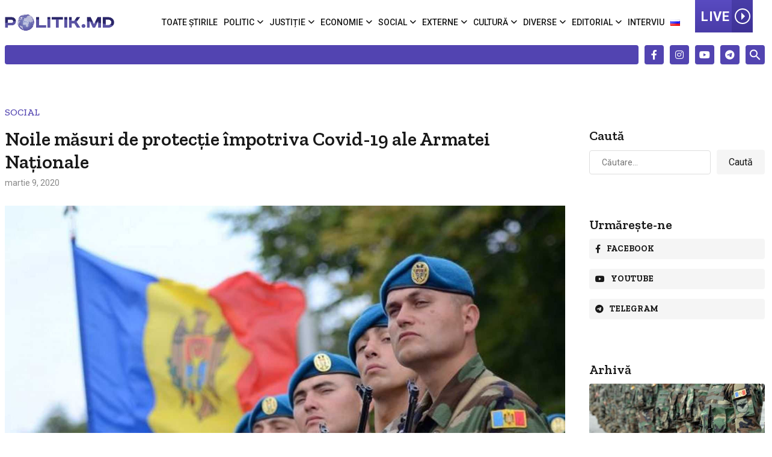

--- FILE ---
content_type: text/html; charset=utf-8
request_url: https://www.google.com/recaptcha/api2/aframe
body_size: 270
content:
<!DOCTYPE HTML><html><head><meta http-equiv="content-type" content="text/html; charset=UTF-8"></head><body><script nonce="Jl_FD6g7fHHQlC8OGZguHA">/** Anti-fraud and anti-abuse applications only. See google.com/recaptcha */ try{var clients={'sodar':'https://pagead2.googlesyndication.com/pagead/sodar?'};window.addEventListener("message",function(a){try{if(a.source===window.parent){var b=JSON.parse(a.data);var c=clients[b['id']];if(c){var d=document.createElement('img');d.src=c+b['params']+'&rc='+(localStorage.getItem("rc::a")?sessionStorage.getItem("rc::b"):"");window.document.body.appendChild(d);sessionStorage.setItem("rc::e",parseInt(sessionStorage.getItem("rc::e")||0)+1);localStorage.setItem("rc::h",'1769327746083');}}}catch(b){}});window.parent.postMessage("_grecaptcha_ready", "*");}catch(b){}</script></body></html>

--- FILE ---
content_type: text/css
request_url: https://politik.md/wp-content/themes/politik/css/main.min.css?ver=6.9
body_size: 19003
content:
@charset "UTF-8";.container,.container-fluid,.container-lg,.container-md,.container-sm,.container-xl,.container-xxl{width:100%;padding-right:var(--bs-gutter-x,.75rem);padding-left:var(--bs-gutter-x,.75rem);margin-right:auto;margin-left:auto}@media (min-width:576px){.container,.container-sm{max-width:540px}}@media (min-width:768px){.container,.container-md,.container-sm{max-width:720px}}@media (min-width:992px){.container,.container-lg,.container-md,.container-sm{max-width:960px}}@media (min-width:1200px){.container,.container-lg,.container-md,.container-sm,.container-xl{max-width:1140px}}@media (min-width:1400px){.container,.container-lg,.container-md,.container-sm,.container-xl,.container-xxl{max-width:1320px}}.row{--bs-gutter-x:1.5rem;--bs-gutter-y:0;display:-webkit-box;display:-webkit-flex;display:-moz-box;display:-ms-flexbox;display:flex;-webkit-flex-wrap:wrap;-ms-flex-wrap:wrap;flex-wrap:wrap;margin-top:-webkit-calc(var(--bs-gutter-y) * -1);margin-top:-moz-calc(var(--bs-gutter-y) * -1);margin-top:calc(var(--bs-gutter-y) * -1);margin-right:-webkit-calc(var(--bs-gutter-x)/ -2);margin-right:-moz-calc(var(--bs-gutter-x)/ -2);margin-right:calc(var(--bs-gutter-x)/ -2);margin-left:-webkit-calc(var(--bs-gutter-x)/ -2);margin-left:-moz-calc(var(--bs-gutter-x)/ -2);margin-left:calc(var(--bs-gutter-x)/ -2)}.row>*{-webkit-box-sizing:border-box;-moz-box-sizing:border-box;box-sizing:border-box;-webkit-flex-shrink:0;-ms-flex-negative:0;flex-shrink:0;width:100%;max-width:100%;padding-right:-webkit-calc(var(--bs-gutter-x)/ 2);padding-right:-moz-calc(var(--bs-gutter-x)/ 2);padding-right:calc(var(--bs-gutter-x)/ 2);padding-left:-webkit-calc(var(--bs-gutter-x)/ 2);padding-left:-moz-calc(var(--bs-gutter-x)/ 2);padding-left:calc(var(--bs-gutter-x)/ 2);margin-top:var(--bs-gutter-y)}.col{-webkit-box-flex:1;-webkit-flex:1 0 0%;-moz-box-flex:1;-ms-flex:1 0 0%;flex:1 0 0%}.row-cols-auto>*{-webkit-box-flex:0;-webkit-flex:0 0 auto;-moz-box-flex:0;-ms-flex:0 0 auto;flex:0 0 auto;width:auto}.row-cols-1>*{-webkit-box-flex:0;-webkit-flex:0 0 auto;-moz-box-flex:0;-ms-flex:0 0 auto;flex:0 0 auto;width:100%}.row-cols-2>*{-webkit-box-flex:0;-webkit-flex:0 0 auto;-moz-box-flex:0;-ms-flex:0 0 auto;flex:0 0 auto;width:50%}.row-cols-3>*{-webkit-box-flex:0;-webkit-flex:0 0 auto;-moz-box-flex:0;-ms-flex:0 0 auto;flex:0 0 auto;width:33.33333%}.row-cols-4>*{-webkit-box-flex:0;-webkit-flex:0 0 auto;-moz-box-flex:0;-ms-flex:0 0 auto;flex:0 0 auto;width:25%}.row-cols-5>*{-webkit-box-flex:0;-webkit-flex:0 0 auto;-moz-box-flex:0;-ms-flex:0 0 auto;flex:0 0 auto;width:20%}.row-cols-6>*{-webkit-box-flex:0;-webkit-flex:0 0 auto;-moz-box-flex:0;-ms-flex:0 0 auto;flex:0 0 auto;width:16.66667%}.col-auto{-webkit-box-flex:0;-webkit-flex:0 0 auto;-moz-box-flex:0;-ms-flex:0 0 auto;flex:0 0 auto;width:auto}.col-1{-webkit-box-flex:0;-webkit-flex:0 0 auto;-moz-box-flex:0;-ms-flex:0 0 auto;flex:0 0 auto;width:8.33333%}.col-2{-webkit-box-flex:0;-webkit-flex:0 0 auto;-moz-box-flex:0;-ms-flex:0 0 auto;flex:0 0 auto;width:16.66667%}.col-3{-webkit-box-flex:0;-webkit-flex:0 0 auto;-moz-box-flex:0;-ms-flex:0 0 auto;flex:0 0 auto;width:25%}.col-4{-webkit-box-flex:0;-webkit-flex:0 0 auto;-moz-box-flex:0;-ms-flex:0 0 auto;flex:0 0 auto;width:33.33333%}.col-5{-webkit-box-flex:0;-webkit-flex:0 0 auto;-moz-box-flex:0;-ms-flex:0 0 auto;flex:0 0 auto;width:41.66667%}.col-6{-webkit-box-flex:0;-webkit-flex:0 0 auto;-moz-box-flex:0;-ms-flex:0 0 auto;flex:0 0 auto;width:50%}.col-7{-webkit-box-flex:0;-webkit-flex:0 0 auto;-moz-box-flex:0;-ms-flex:0 0 auto;flex:0 0 auto;width:58.33333%}.col-8{-webkit-box-flex:0;-webkit-flex:0 0 auto;-moz-box-flex:0;-ms-flex:0 0 auto;flex:0 0 auto;width:66.66667%}.col-9{-webkit-box-flex:0;-webkit-flex:0 0 auto;-moz-box-flex:0;-ms-flex:0 0 auto;flex:0 0 auto;width:75%}.col-10{-webkit-box-flex:0;-webkit-flex:0 0 auto;-moz-box-flex:0;-ms-flex:0 0 auto;flex:0 0 auto;width:83.33333%}.col-11{-webkit-box-flex:0;-webkit-flex:0 0 auto;-moz-box-flex:0;-ms-flex:0 0 auto;flex:0 0 auto;width:91.66667%}.col-12{-webkit-box-flex:0;-webkit-flex:0 0 auto;-moz-box-flex:0;-ms-flex:0 0 auto;flex:0 0 auto;width:100%}.offset-1{margin-left:8.33333%}.offset-2{margin-left:16.66667%}.offset-3{margin-left:25%}.offset-4{margin-left:33.33333%}.offset-5{margin-left:41.66667%}.offset-6{margin-left:50%}.offset-7{margin-left:58.33333%}.offset-8{margin-left:66.66667%}.offset-9{margin-left:75%}.offset-10{margin-left:83.33333%}.offset-11{margin-left:91.66667%}.g-0,.gx-0{--bs-gutter-x:0}.g-0,.gy-0{--bs-gutter-y:0}.g-1,.gx-1{--bs-gutter-x:0.25rem}.g-1,.gy-1{--bs-gutter-y:0.25rem}.g-2,.gx-2{--bs-gutter-x:0.5rem}.g-2,.gy-2{--bs-gutter-y:0.5rem}.g-3,.gx-3{--bs-gutter-x:1rem}.g-3,.gy-3{--bs-gutter-y:1rem}.g-4,.gx-4{--bs-gutter-x:1.5rem}.g-4,.gy-4{--bs-gutter-y:1.5rem}.g-5,.gx-5{--bs-gutter-x:3rem}.g-5,.gy-5{--bs-gutter-y:3rem}@media (min-width:576px){.col-sm{-webkit-box-flex:1;-webkit-flex:1 0 0%;-moz-box-flex:1;-ms-flex:1 0 0%;flex:1 0 0%}.row-cols-sm-auto>*{-webkit-box-flex:0;-webkit-flex:0 0 auto;-moz-box-flex:0;-ms-flex:0 0 auto;flex:0 0 auto;width:auto}.row-cols-sm-1>*{-webkit-box-flex:0;-webkit-flex:0 0 auto;-moz-box-flex:0;-ms-flex:0 0 auto;flex:0 0 auto;width:100%}.row-cols-sm-2>*{-webkit-box-flex:0;-webkit-flex:0 0 auto;-moz-box-flex:0;-ms-flex:0 0 auto;flex:0 0 auto;width:50%}.row-cols-sm-3>*{-webkit-box-flex:0;-webkit-flex:0 0 auto;-moz-box-flex:0;-ms-flex:0 0 auto;flex:0 0 auto;width:33.33333%}.row-cols-sm-4>*{-webkit-box-flex:0;-webkit-flex:0 0 auto;-moz-box-flex:0;-ms-flex:0 0 auto;flex:0 0 auto;width:25%}.row-cols-sm-5>*{-webkit-box-flex:0;-webkit-flex:0 0 auto;-moz-box-flex:0;-ms-flex:0 0 auto;flex:0 0 auto;width:20%}.row-cols-sm-6>*{-webkit-box-flex:0;-webkit-flex:0 0 auto;-moz-box-flex:0;-ms-flex:0 0 auto;flex:0 0 auto;width:16.66667%}.col-sm-auto{-webkit-box-flex:0;-webkit-flex:0 0 auto;-moz-box-flex:0;-ms-flex:0 0 auto;flex:0 0 auto;width:auto}.col-sm-1{-webkit-box-flex:0;-webkit-flex:0 0 auto;-moz-box-flex:0;-ms-flex:0 0 auto;flex:0 0 auto;width:8.33333%}.col-sm-2{-webkit-box-flex:0;-webkit-flex:0 0 auto;-moz-box-flex:0;-ms-flex:0 0 auto;flex:0 0 auto;width:16.66667%}.col-sm-3{-webkit-box-flex:0;-webkit-flex:0 0 auto;-moz-box-flex:0;-ms-flex:0 0 auto;flex:0 0 auto;width:25%}.col-sm-4{-webkit-box-flex:0;-webkit-flex:0 0 auto;-moz-box-flex:0;-ms-flex:0 0 auto;flex:0 0 auto;width:33.33333%}.col-sm-5{-webkit-box-flex:0;-webkit-flex:0 0 auto;-moz-box-flex:0;-ms-flex:0 0 auto;flex:0 0 auto;width:41.66667%}.col-sm-6{-webkit-box-flex:0;-webkit-flex:0 0 auto;-moz-box-flex:0;-ms-flex:0 0 auto;flex:0 0 auto;width:50%}.col-sm-7{-webkit-box-flex:0;-webkit-flex:0 0 auto;-moz-box-flex:0;-ms-flex:0 0 auto;flex:0 0 auto;width:58.33333%}.col-sm-8{-webkit-box-flex:0;-webkit-flex:0 0 auto;-moz-box-flex:0;-ms-flex:0 0 auto;flex:0 0 auto;width:66.66667%}.col-sm-9{-webkit-box-flex:0;-webkit-flex:0 0 auto;-moz-box-flex:0;-ms-flex:0 0 auto;flex:0 0 auto;width:75%}.col-sm-10{-webkit-box-flex:0;-webkit-flex:0 0 auto;-moz-box-flex:0;-ms-flex:0 0 auto;flex:0 0 auto;width:83.33333%}.col-sm-11{-webkit-box-flex:0;-webkit-flex:0 0 auto;-moz-box-flex:0;-ms-flex:0 0 auto;flex:0 0 auto;width:91.66667%}.col-sm-12{-webkit-box-flex:0;-webkit-flex:0 0 auto;-moz-box-flex:0;-ms-flex:0 0 auto;flex:0 0 auto;width:100%}.offset-sm-0{margin-left:0}.offset-sm-1{margin-left:8.33333%}.offset-sm-2{margin-left:16.66667%}.offset-sm-3{margin-left:25%}.offset-sm-4{margin-left:33.33333%}.offset-sm-5{margin-left:41.66667%}.offset-sm-6{margin-left:50%}.offset-sm-7{margin-left:58.33333%}.offset-sm-8{margin-left:66.66667%}.offset-sm-9{margin-left:75%}.offset-sm-10{margin-left:83.33333%}.offset-sm-11{margin-left:91.66667%}.g-sm-0,.gx-sm-0{--bs-gutter-x:0}.g-sm-0,.gy-sm-0{--bs-gutter-y:0}.g-sm-1,.gx-sm-1{--bs-gutter-x:0.25rem}.g-sm-1,.gy-sm-1{--bs-gutter-y:0.25rem}.g-sm-2,.gx-sm-2{--bs-gutter-x:0.5rem}.g-sm-2,.gy-sm-2{--bs-gutter-y:0.5rem}.g-sm-3,.gx-sm-3{--bs-gutter-x:1rem}.g-sm-3,.gy-sm-3{--bs-gutter-y:1rem}.g-sm-4,.gx-sm-4{--bs-gutter-x:1.5rem}.g-sm-4,.gy-sm-4{--bs-gutter-y:1.5rem}.g-sm-5,.gx-sm-5{--bs-gutter-x:3rem}.g-sm-5,.gy-sm-5{--bs-gutter-y:3rem}}@media (min-width:768px){.col-md{-webkit-box-flex:1;-webkit-flex:1 0 0%;-moz-box-flex:1;-ms-flex:1 0 0%;flex:1 0 0%}.row-cols-md-auto>*{-webkit-box-flex:0;-webkit-flex:0 0 auto;-moz-box-flex:0;-ms-flex:0 0 auto;flex:0 0 auto;width:auto}.row-cols-md-1>*{-webkit-box-flex:0;-webkit-flex:0 0 auto;-moz-box-flex:0;-ms-flex:0 0 auto;flex:0 0 auto;width:100%}.row-cols-md-2>*{-webkit-box-flex:0;-webkit-flex:0 0 auto;-moz-box-flex:0;-ms-flex:0 0 auto;flex:0 0 auto;width:50%}.row-cols-md-3>*{-webkit-box-flex:0;-webkit-flex:0 0 auto;-moz-box-flex:0;-ms-flex:0 0 auto;flex:0 0 auto;width:33.33333%}.row-cols-md-4>*{-webkit-box-flex:0;-webkit-flex:0 0 auto;-moz-box-flex:0;-ms-flex:0 0 auto;flex:0 0 auto;width:25%}.row-cols-md-5>*{-webkit-box-flex:0;-webkit-flex:0 0 auto;-moz-box-flex:0;-ms-flex:0 0 auto;flex:0 0 auto;width:20%}.row-cols-md-6>*{-webkit-box-flex:0;-webkit-flex:0 0 auto;-moz-box-flex:0;-ms-flex:0 0 auto;flex:0 0 auto;width:16.66667%}.col-md-auto{-webkit-box-flex:0;-webkit-flex:0 0 auto;-moz-box-flex:0;-ms-flex:0 0 auto;flex:0 0 auto;width:auto}.col-md-1{-webkit-box-flex:0;-webkit-flex:0 0 auto;-moz-box-flex:0;-ms-flex:0 0 auto;flex:0 0 auto;width:8.33333%}.col-md-2{-webkit-box-flex:0;-webkit-flex:0 0 auto;-moz-box-flex:0;-ms-flex:0 0 auto;flex:0 0 auto;width:16.66667%}.col-md-3{-webkit-box-flex:0;-webkit-flex:0 0 auto;-moz-box-flex:0;-ms-flex:0 0 auto;flex:0 0 auto;width:25%}.col-md-4{-webkit-box-flex:0;-webkit-flex:0 0 auto;-moz-box-flex:0;-ms-flex:0 0 auto;flex:0 0 auto;width:33.33333%}.col-md-5{-webkit-box-flex:0;-webkit-flex:0 0 auto;-moz-box-flex:0;-ms-flex:0 0 auto;flex:0 0 auto;width:41.66667%}.col-md-6{-webkit-box-flex:0;-webkit-flex:0 0 auto;-moz-box-flex:0;-ms-flex:0 0 auto;flex:0 0 auto;width:50%}.col-md-7{-webkit-box-flex:0;-webkit-flex:0 0 auto;-moz-box-flex:0;-ms-flex:0 0 auto;flex:0 0 auto;width:58.33333%}.col-md-8{-webkit-box-flex:0;-webkit-flex:0 0 auto;-moz-box-flex:0;-ms-flex:0 0 auto;flex:0 0 auto;width:66.66667%}.col-md-9{-webkit-box-flex:0;-webkit-flex:0 0 auto;-moz-box-flex:0;-ms-flex:0 0 auto;flex:0 0 auto;width:75%}.col-md-10{-webkit-box-flex:0;-webkit-flex:0 0 auto;-moz-box-flex:0;-ms-flex:0 0 auto;flex:0 0 auto;width:83.33333%}.col-md-11{-webkit-box-flex:0;-webkit-flex:0 0 auto;-moz-box-flex:0;-ms-flex:0 0 auto;flex:0 0 auto;width:91.66667%}.col-md-12{-webkit-box-flex:0;-webkit-flex:0 0 auto;-moz-box-flex:0;-ms-flex:0 0 auto;flex:0 0 auto;width:100%}.offset-md-0{margin-left:0}.offset-md-1{margin-left:8.33333%}.offset-md-2{margin-left:16.66667%}.offset-md-3{margin-left:25%}.offset-md-4{margin-left:33.33333%}.offset-md-5{margin-left:41.66667%}.offset-md-6{margin-left:50%}.offset-md-7{margin-left:58.33333%}.offset-md-8{margin-left:66.66667%}.offset-md-9{margin-left:75%}.offset-md-10{margin-left:83.33333%}.offset-md-11{margin-left:91.66667%}.g-md-0,.gx-md-0{--bs-gutter-x:0}.g-md-0,.gy-md-0{--bs-gutter-y:0}.g-md-1,.gx-md-1{--bs-gutter-x:0.25rem}.g-md-1,.gy-md-1{--bs-gutter-y:0.25rem}.g-md-2,.gx-md-2{--bs-gutter-x:0.5rem}.g-md-2,.gy-md-2{--bs-gutter-y:0.5rem}.g-md-3,.gx-md-3{--bs-gutter-x:1rem}.g-md-3,.gy-md-3{--bs-gutter-y:1rem}.g-md-4,.gx-md-4{--bs-gutter-x:1.5rem}.g-md-4,.gy-md-4{--bs-gutter-y:1.5rem}.g-md-5,.gx-md-5{--bs-gutter-x:3rem}.g-md-5,.gy-md-5{--bs-gutter-y:3rem}}@media (min-width:992px){.col-lg{-webkit-box-flex:1;-webkit-flex:1 0 0%;-moz-box-flex:1;-ms-flex:1 0 0%;flex:1 0 0%}.row-cols-lg-auto>*{-webkit-box-flex:0;-webkit-flex:0 0 auto;-moz-box-flex:0;-ms-flex:0 0 auto;flex:0 0 auto;width:auto}.row-cols-lg-1>*{-webkit-box-flex:0;-webkit-flex:0 0 auto;-moz-box-flex:0;-ms-flex:0 0 auto;flex:0 0 auto;width:100%}.row-cols-lg-2>*{-webkit-box-flex:0;-webkit-flex:0 0 auto;-moz-box-flex:0;-ms-flex:0 0 auto;flex:0 0 auto;width:50%}.row-cols-lg-3>*{-webkit-box-flex:0;-webkit-flex:0 0 auto;-moz-box-flex:0;-ms-flex:0 0 auto;flex:0 0 auto;width:33.33333%}.row-cols-lg-4>*{-webkit-box-flex:0;-webkit-flex:0 0 auto;-moz-box-flex:0;-ms-flex:0 0 auto;flex:0 0 auto;width:25%}.row-cols-lg-5>*{-webkit-box-flex:0;-webkit-flex:0 0 auto;-moz-box-flex:0;-ms-flex:0 0 auto;flex:0 0 auto;width:20%}.row-cols-lg-6>*{-webkit-box-flex:0;-webkit-flex:0 0 auto;-moz-box-flex:0;-ms-flex:0 0 auto;flex:0 0 auto;width:16.66667%}.col-lg-auto{-webkit-box-flex:0;-webkit-flex:0 0 auto;-moz-box-flex:0;-ms-flex:0 0 auto;flex:0 0 auto;width:auto}.col-lg-1{-webkit-box-flex:0;-webkit-flex:0 0 auto;-moz-box-flex:0;-ms-flex:0 0 auto;flex:0 0 auto;width:8.33333%}.col-lg-2{-webkit-box-flex:0;-webkit-flex:0 0 auto;-moz-box-flex:0;-ms-flex:0 0 auto;flex:0 0 auto;width:16.66667%}.col-lg-3{-webkit-box-flex:0;-webkit-flex:0 0 auto;-moz-box-flex:0;-ms-flex:0 0 auto;flex:0 0 auto;width:25%}.col-lg-4{-webkit-box-flex:0;-webkit-flex:0 0 auto;-moz-box-flex:0;-ms-flex:0 0 auto;flex:0 0 auto;width:33.33333%}.col-lg-5{-webkit-box-flex:0;-webkit-flex:0 0 auto;-moz-box-flex:0;-ms-flex:0 0 auto;flex:0 0 auto;width:41.66667%}.col-lg-6{-webkit-box-flex:0;-webkit-flex:0 0 auto;-moz-box-flex:0;-ms-flex:0 0 auto;flex:0 0 auto;width:50%}.col-lg-7{-webkit-box-flex:0;-webkit-flex:0 0 auto;-moz-box-flex:0;-ms-flex:0 0 auto;flex:0 0 auto;width:58.33333%}.col-lg-8{-webkit-box-flex:0;-webkit-flex:0 0 auto;-moz-box-flex:0;-ms-flex:0 0 auto;flex:0 0 auto;width:66.66667%}.col-lg-9{-webkit-box-flex:0;-webkit-flex:0 0 auto;-moz-box-flex:0;-ms-flex:0 0 auto;flex:0 0 auto;width:75%}.col-lg-10{-webkit-box-flex:0;-webkit-flex:0 0 auto;-moz-box-flex:0;-ms-flex:0 0 auto;flex:0 0 auto;width:83.33333%}.col-lg-11{-webkit-box-flex:0;-webkit-flex:0 0 auto;-moz-box-flex:0;-ms-flex:0 0 auto;flex:0 0 auto;width:91.66667%}.col-lg-12{-webkit-box-flex:0;-webkit-flex:0 0 auto;-moz-box-flex:0;-ms-flex:0 0 auto;flex:0 0 auto;width:100%}.offset-lg-0{margin-left:0}.offset-lg-1{margin-left:8.33333%}.offset-lg-2{margin-left:16.66667%}.offset-lg-3{margin-left:25%}.offset-lg-4{margin-left:33.33333%}.offset-lg-5{margin-left:41.66667%}.offset-lg-6{margin-left:50%}.offset-lg-7{margin-left:58.33333%}.offset-lg-8{margin-left:66.66667%}.offset-lg-9{margin-left:75%}.offset-lg-10{margin-left:83.33333%}.offset-lg-11{margin-left:91.66667%}.g-lg-0,.gx-lg-0{--bs-gutter-x:0}.g-lg-0,.gy-lg-0{--bs-gutter-y:0}.g-lg-1,.gx-lg-1{--bs-gutter-x:0.25rem}.g-lg-1,.gy-lg-1{--bs-gutter-y:0.25rem}.g-lg-2,.gx-lg-2{--bs-gutter-x:0.5rem}.g-lg-2,.gy-lg-2{--bs-gutter-y:0.5rem}.g-lg-3,.gx-lg-3{--bs-gutter-x:1rem}.g-lg-3,.gy-lg-3{--bs-gutter-y:1rem}.g-lg-4,.gx-lg-4{--bs-gutter-x:1.5rem}.g-lg-4,.gy-lg-4{--bs-gutter-y:1.5rem}.g-lg-5,.gx-lg-5{--bs-gutter-x:3rem}.g-lg-5,.gy-lg-5{--bs-gutter-y:3rem}}@media (min-width:1200px){.col-xl{-webkit-box-flex:1;-webkit-flex:1 0 0%;-moz-box-flex:1;-ms-flex:1 0 0%;flex:1 0 0%}.row-cols-xl-auto>*{-webkit-box-flex:0;-webkit-flex:0 0 auto;-moz-box-flex:0;-ms-flex:0 0 auto;flex:0 0 auto;width:auto}.row-cols-xl-1>*{-webkit-box-flex:0;-webkit-flex:0 0 auto;-moz-box-flex:0;-ms-flex:0 0 auto;flex:0 0 auto;width:100%}.row-cols-xl-2>*{-webkit-box-flex:0;-webkit-flex:0 0 auto;-moz-box-flex:0;-ms-flex:0 0 auto;flex:0 0 auto;width:50%}.row-cols-xl-3>*{-webkit-box-flex:0;-webkit-flex:0 0 auto;-moz-box-flex:0;-ms-flex:0 0 auto;flex:0 0 auto;width:33.33333%}.row-cols-xl-4>*{-webkit-box-flex:0;-webkit-flex:0 0 auto;-moz-box-flex:0;-ms-flex:0 0 auto;flex:0 0 auto;width:25%}.row-cols-xl-5>*{-webkit-box-flex:0;-webkit-flex:0 0 auto;-moz-box-flex:0;-ms-flex:0 0 auto;flex:0 0 auto;width:20%}.row-cols-xl-6>*{-webkit-box-flex:0;-webkit-flex:0 0 auto;-moz-box-flex:0;-ms-flex:0 0 auto;flex:0 0 auto;width:16.66667%}.col-xl-auto{-webkit-box-flex:0;-webkit-flex:0 0 auto;-moz-box-flex:0;-ms-flex:0 0 auto;flex:0 0 auto;width:auto}.col-xl-1{-webkit-box-flex:0;-webkit-flex:0 0 auto;-moz-box-flex:0;-ms-flex:0 0 auto;flex:0 0 auto;width:8.33333%}.col-xl-2{-webkit-box-flex:0;-webkit-flex:0 0 auto;-moz-box-flex:0;-ms-flex:0 0 auto;flex:0 0 auto;width:16.66667%}.col-xl-3{-webkit-box-flex:0;-webkit-flex:0 0 auto;-moz-box-flex:0;-ms-flex:0 0 auto;flex:0 0 auto;width:25%}.col-xl-4{-webkit-box-flex:0;-webkit-flex:0 0 auto;-moz-box-flex:0;-ms-flex:0 0 auto;flex:0 0 auto;width:33.33333%}.col-xl-5{-webkit-box-flex:0;-webkit-flex:0 0 auto;-moz-box-flex:0;-ms-flex:0 0 auto;flex:0 0 auto;width:41.66667%}.col-xl-6{-webkit-box-flex:0;-webkit-flex:0 0 auto;-moz-box-flex:0;-ms-flex:0 0 auto;flex:0 0 auto;width:50%}.col-xl-7{-webkit-box-flex:0;-webkit-flex:0 0 auto;-moz-box-flex:0;-ms-flex:0 0 auto;flex:0 0 auto;width:58.33333%}.col-xl-8{-webkit-box-flex:0;-webkit-flex:0 0 auto;-moz-box-flex:0;-ms-flex:0 0 auto;flex:0 0 auto;width:66.66667%}.col-xl-9{-webkit-box-flex:0;-webkit-flex:0 0 auto;-moz-box-flex:0;-ms-flex:0 0 auto;flex:0 0 auto;width:75%}.col-xl-10{-webkit-box-flex:0;-webkit-flex:0 0 auto;-moz-box-flex:0;-ms-flex:0 0 auto;flex:0 0 auto;width:83.33333%}.col-xl-11{-webkit-box-flex:0;-webkit-flex:0 0 auto;-moz-box-flex:0;-ms-flex:0 0 auto;flex:0 0 auto;width:91.66667%}.col-xl-12{-webkit-box-flex:0;-webkit-flex:0 0 auto;-moz-box-flex:0;-ms-flex:0 0 auto;flex:0 0 auto;width:100%}.offset-xl-0{margin-left:0}.offset-xl-1{margin-left:8.33333%}.offset-xl-2{margin-left:16.66667%}.offset-xl-3{margin-left:25%}.offset-xl-4{margin-left:33.33333%}.offset-xl-5{margin-left:41.66667%}.offset-xl-6{margin-left:50%}.offset-xl-7{margin-left:58.33333%}.offset-xl-8{margin-left:66.66667%}.offset-xl-9{margin-left:75%}.offset-xl-10{margin-left:83.33333%}.offset-xl-11{margin-left:91.66667%}.g-xl-0,.gx-xl-0{--bs-gutter-x:0}.g-xl-0,.gy-xl-0{--bs-gutter-y:0}.g-xl-1,.gx-xl-1{--bs-gutter-x:0.25rem}.g-xl-1,.gy-xl-1{--bs-gutter-y:0.25rem}.g-xl-2,.gx-xl-2{--bs-gutter-x:0.5rem}.g-xl-2,.gy-xl-2{--bs-gutter-y:0.5rem}.g-xl-3,.gx-xl-3{--bs-gutter-x:1rem}.g-xl-3,.gy-xl-3{--bs-gutter-y:1rem}.g-xl-4,.gx-xl-4{--bs-gutter-x:1.5rem}.g-xl-4,.gy-xl-4{--bs-gutter-y:1.5rem}.g-xl-5,.gx-xl-5{--bs-gutter-x:3rem}.g-xl-5,.gy-xl-5{--bs-gutter-y:3rem}}@media (min-width:1400px){.col-xxl{-webkit-box-flex:1;-webkit-flex:1 0 0%;-moz-box-flex:1;-ms-flex:1 0 0%;flex:1 0 0%}.row-cols-xxl-auto>*{-webkit-box-flex:0;-webkit-flex:0 0 auto;-moz-box-flex:0;-ms-flex:0 0 auto;flex:0 0 auto;width:auto}.row-cols-xxl-1>*{-webkit-box-flex:0;-webkit-flex:0 0 auto;-moz-box-flex:0;-ms-flex:0 0 auto;flex:0 0 auto;width:100%}.row-cols-xxl-2>*{-webkit-box-flex:0;-webkit-flex:0 0 auto;-moz-box-flex:0;-ms-flex:0 0 auto;flex:0 0 auto;width:50%}.row-cols-xxl-3>*{-webkit-box-flex:0;-webkit-flex:0 0 auto;-moz-box-flex:0;-ms-flex:0 0 auto;flex:0 0 auto;width:33.33333%}.row-cols-xxl-4>*{-webkit-box-flex:0;-webkit-flex:0 0 auto;-moz-box-flex:0;-ms-flex:0 0 auto;flex:0 0 auto;width:25%}.row-cols-xxl-5>*{-webkit-box-flex:0;-webkit-flex:0 0 auto;-moz-box-flex:0;-ms-flex:0 0 auto;flex:0 0 auto;width:20%}.row-cols-xxl-6>*{-webkit-box-flex:0;-webkit-flex:0 0 auto;-moz-box-flex:0;-ms-flex:0 0 auto;flex:0 0 auto;width:16.66667%}.col-xxl-auto{-webkit-box-flex:0;-webkit-flex:0 0 auto;-moz-box-flex:0;-ms-flex:0 0 auto;flex:0 0 auto;width:auto}.col-xxl-1{-webkit-box-flex:0;-webkit-flex:0 0 auto;-moz-box-flex:0;-ms-flex:0 0 auto;flex:0 0 auto;width:8.33333%}.col-xxl-2{-webkit-box-flex:0;-webkit-flex:0 0 auto;-moz-box-flex:0;-ms-flex:0 0 auto;flex:0 0 auto;width:16.66667%}.col-xxl-3{-webkit-box-flex:0;-webkit-flex:0 0 auto;-moz-box-flex:0;-ms-flex:0 0 auto;flex:0 0 auto;width:25%}.col-xxl-4{-webkit-box-flex:0;-webkit-flex:0 0 auto;-moz-box-flex:0;-ms-flex:0 0 auto;flex:0 0 auto;width:33.33333%}.col-xxl-5{-webkit-box-flex:0;-webkit-flex:0 0 auto;-moz-box-flex:0;-ms-flex:0 0 auto;flex:0 0 auto;width:41.66667%}.col-xxl-6{-webkit-box-flex:0;-webkit-flex:0 0 auto;-moz-box-flex:0;-ms-flex:0 0 auto;flex:0 0 auto;width:50%}.col-xxl-7{-webkit-box-flex:0;-webkit-flex:0 0 auto;-moz-box-flex:0;-ms-flex:0 0 auto;flex:0 0 auto;width:58.33333%}.col-xxl-8{-webkit-box-flex:0;-webkit-flex:0 0 auto;-moz-box-flex:0;-ms-flex:0 0 auto;flex:0 0 auto;width:66.66667%}.col-xxl-9{-webkit-box-flex:0;-webkit-flex:0 0 auto;-moz-box-flex:0;-ms-flex:0 0 auto;flex:0 0 auto;width:75%}.col-xxl-10{-webkit-box-flex:0;-webkit-flex:0 0 auto;-moz-box-flex:0;-ms-flex:0 0 auto;flex:0 0 auto;width:83.33333%}.col-xxl-11{-webkit-box-flex:0;-webkit-flex:0 0 auto;-moz-box-flex:0;-ms-flex:0 0 auto;flex:0 0 auto;width:91.66667%}.col-xxl-12{-webkit-box-flex:0;-webkit-flex:0 0 auto;-moz-box-flex:0;-ms-flex:0 0 auto;flex:0 0 auto;width:100%}.offset-xxl-0{margin-left:0}.offset-xxl-1{margin-left:8.33333%}.offset-xxl-2{margin-left:16.66667%}.offset-xxl-3{margin-left:25%}.offset-xxl-4{margin-left:33.33333%}.offset-xxl-5{margin-left:41.66667%}.offset-xxl-6{margin-left:50%}.offset-xxl-7{margin-left:58.33333%}.offset-xxl-8{margin-left:66.66667%}.offset-xxl-9{margin-left:75%}.offset-xxl-10{margin-left:83.33333%}.offset-xxl-11{margin-left:91.66667%}.g-xxl-0,.gx-xxl-0{--bs-gutter-x:0}.g-xxl-0,.gy-xxl-0{--bs-gutter-y:0}.g-xxl-1,.gx-xxl-1{--bs-gutter-x:0.25rem}.g-xxl-1,.gy-xxl-1{--bs-gutter-y:0.25rem}.g-xxl-2,.gx-xxl-2{--bs-gutter-x:0.5rem}.g-xxl-2,.gy-xxl-2{--bs-gutter-y:0.5rem}.g-xxl-3,.gx-xxl-3{--bs-gutter-x:1rem}.g-xxl-3,.gy-xxl-3{--bs-gutter-y:1rem}.g-xxl-4,.gx-xxl-4{--bs-gutter-x:1.5rem}.g-xxl-4,.gy-xxl-4{--bs-gutter-y:1.5rem}.g-xxl-5,.gx-xxl-5{--bs-gutter-x:3rem}.g-xxl-5,.gy-xxl-5{--bs-gutter-y:3rem}}.d-inline{display:inline!important}.d-inline-block{display:inline-block!important}.d-block{display:block!important}.d-grid{display:grid!important}.d-table{display:table!important}.d-table-row{display:table-row!important}.d-table-cell{display:table-cell!important}.d-flex{display:-webkit-box!important;display:-webkit-flex!important;display:-moz-box!important;display:-ms-flexbox!important;display:flex!important}.d-inline-flex{display:-webkit-inline-box!important;display:-webkit-inline-flex!important;display:-moz-inline-box!important;display:-ms-inline-flexbox!important;display:inline-flex!important}.d-none{display:none!important}.flex-fill{-webkit-box-flex:1!important;-webkit-flex:1 1 auto!important;-moz-box-flex:1!important;-ms-flex:1 1 auto!important;flex:1 1 auto!important}.flex-row{-webkit-box-orient:horizontal!important;-webkit-box-direction:normal!important;-webkit-flex-direction:row!important;-moz-box-orient:horizontal!important;-moz-box-direction:normal!important;-ms-flex-direction:row!important;flex-direction:row!important}.flex-column{-webkit-box-orient:vertical!important;-webkit-box-direction:normal!important;-webkit-flex-direction:column!important;-moz-box-orient:vertical!important;-moz-box-direction:normal!important;-ms-flex-direction:column!important;flex-direction:column!important}.flex-row-reverse{-webkit-box-orient:horizontal!important;-webkit-box-direction:reverse!important;-webkit-flex-direction:row-reverse!important;-moz-box-orient:horizontal!important;-moz-box-direction:reverse!important;-ms-flex-direction:row-reverse!important;flex-direction:row-reverse!important}.flex-column-reverse{-webkit-box-orient:vertical!important;-webkit-box-direction:reverse!important;-webkit-flex-direction:column-reverse!important;-moz-box-orient:vertical!important;-moz-box-direction:reverse!important;-ms-flex-direction:column-reverse!important;flex-direction:column-reverse!important}.flex-grow-0{-webkit-box-flex:0!important;-webkit-flex-grow:0!important;-moz-box-flex:0!important;-ms-flex-positive:0!important;flex-grow:0!important}.flex-grow-1{-webkit-box-flex:1!important;-webkit-flex-grow:1!important;-moz-box-flex:1!important;-ms-flex-positive:1!important;flex-grow:1!important}.flex-shrink-0{-webkit-flex-shrink:0!important;-ms-flex-negative:0!important;flex-shrink:0!important}.flex-shrink-1{-webkit-flex-shrink:1!important;-ms-flex-negative:1!important;flex-shrink:1!important}.flex-wrap{-webkit-flex-wrap:wrap!important;-ms-flex-wrap:wrap!important;flex-wrap:wrap!important}.flex-nowrap{-webkit-flex-wrap:nowrap!important;-ms-flex-wrap:nowrap!important;flex-wrap:nowrap!important}.flex-wrap-reverse{-webkit-flex-wrap:wrap-reverse!important;-ms-flex-wrap:wrap-reverse!important;flex-wrap:wrap-reverse!important}.justify-content-start{-webkit-box-pack:start!important;-webkit-justify-content:flex-start!important;-moz-box-pack:start!important;-ms-flex-pack:start!important;justify-content:flex-start!important}.justify-content-end{-webkit-box-pack:end!important;-webkit-justify-content:flex-end!important;-moz-box-pack:end!important;-ms-flex-pack:end!important;justify-content:flex-end!important}.justify-content-center{-webkit-box-pack:center!important;-webkit-justify-content:center!important;-moz-box-pack:center!important;-ms-flex-pack:center!important;justify-content:center!important}.justify-content-between{-webkit-box-pack:justify!important;-webkit-justify-content:space-between!important;-moz-box-pack:justify!important;-ms-flex-pack:justify!important;justify-content:space-between!important}.justify-content-around{-webkit-justify-content:space-around!important;-ms-flex-pack:distribute!important;justify-content:space-around!important}.justify-content-evenly{-webkit-box-pack:space-evenly!important;-webkit-justify-content:space-evenly!important;-moz-box-pack:space-evenly!important;-ms-flex-pack:space-evenly!important;justify-content:space-evenly!important}.align-items-start{-webkit-box-align:start!important;-webkit-align-items:flex-start!important;-moz-box-align:start!important;-ms-flex-align:start!important;align-items:flex-start!important}.align-items-end{-webkit-box-align:end!important;-webkit-align-items:flex-end!important;-moz-box-align:end!important;-ms-flex-align:end!important;align-items:flex-end!important}.align-items-center{-webkit-box-align:center!important;-webkit-align-items:center!important;-moz-box-align:center!important;-ms-flex-align:center!important;align-items:center!important}.align-items-baseline{-webkit-box-align:baseline!important;-webkit-align-items:baseline!important;-moz-box-align:baseline!important;-ms-flex-align:baseline!important;align-items:baseline!important}.align-items-stretch{-webkit-box-align:stretch!important;-webkit-align-items:stretch!important;-moz-box-align:stretch!important;-ms-flex-align:stretch!important;align-items:stretch!important}.align-content-start{-webkit-align-content:flex-start!important;-ms-flex-line-pack:start!important;align-content:flex-start!important}.align-content-end{-webkit-align-content:flex-end!important;-ms-flex-line-pack:end!important;align-content:flex-end!important}.align-content-center{-webkit-align-content:center!important;-ms-flex-line-pack:center!important;align-content:center!important}.align-content-between{-webkit-align-content:space-between!important;-ms-flex-line-pack:justify!important;align-content:space-between!important}.align-content-around{-webkit-align-content:space-around!important;-ms-flex-line-pack:distribute!important;align-content:space-around!important}.align-content-stretch{-webkit-align-content:stretch!important;-ms-flex-line-pack:stretch!important;align-content:stretch!important}.align-self-auto{-webkit-align-self:auto!important;-ms-flex-item-align:auto!important;align-self:auto!important}.align-self-start{-webkit-align-self:flex-start!important;-ms-flex-item-align:start!important;align-self:flex-start!important}.align-self-end{-webkit-align-self:flex-end!important;-ms-flex-item-align:end!important;align-self:flex-end!important}.align-self-center{-webkit-align-self:center!important;-ms-flex-item-align:center!important;align-self:center!important}.align-self-baseline{-webkit-align-self:baseline!important;-ms-flex-item-align:baseline!important;align-self:baseline!important}.align-self-stretch{-webkit-align-self:stretch!important;-ms-flex-item-align:stretch!important;align-self:stretch!important}.order-first{-webkit-box-ordinal-group:0!important;-webkit-order:-1!important;-moz-box-ordinal-group:0!important;-ms-flex-order:-1!important;order:-1!important}.order-0{-webkit-box-ordinal-group:1!important;-webkit-order:0!important;-moz-box-ordinal-group:1!important;-ms-flex-order:0!important;order:0!important}.order-1{-webkit-box-ordinal-group:2!important;-webkit-order:1!important;-moz-box-ordinal-group:2!important;-ms-flex-order:1!important;order:1!important}.order-2{-webkit-box-ordinal-group:3!important;-webkit-order:2!important;-moz-box-ordinal-group:3!important;-ms-flex-order:2!important;order:2!important}.order-3{-webkit-box-ordinal-group:4!important;-webkit-order:3!important;-moz-box-ordinal-group:4!important;-ms-flex-order:3!important;order:3!important}.order-4{-webkit-box-ordinal-group:5!important;-webkit-order:4!important;-moz-box-ordinal-group:5!important;-ms-flex-order:4!important;order:4!important}.order-5{-webkit-box-ordinal-group:6!important;-webkit-order:5!important;-moz-box-ordinal-group:6!important;-ms-flex-order:5!important;order:5!important}.order-last{-webkit-box-ordinal-group:7!important;-webkit-order:6!important;-moz-box-ordinal-group:7!important;-ms-flex-order:6!important;order:6!important}.m-0{margin:0!important}.m-1{margin:.25rem!important}.m-2{margin:.5rem!important}.m-3{margin:1rem!important}.m-4{margin:1.5rem!important}.m-5{margin:3rem!important}.m-auto{margin:auto!important}.mx-0{margin-right:0!important;margin-left:0!important}.mx-1{margin-right:.25rem!important;margin-left:.25rem!important}.mx-2{margin-right:.5rem!important;margin-left:.5rem!important}.mx-3{margin-right:1rem!important;margin-left:1rem!important}.mx-4{margin-right:1.5rem!important;margin-left:1.5rem!important}.mx-5{margin-right:3rem!important;margin-left:3rem!important}.mx-auto{margin-right:auto!important;margin-left:auto!important}.my-0{margin-top:0!important;margin-bottom:0!important}.my-1{margin-top:.25rem!important;margin-bottom:.25rem!important}.my-2{margin-top:.5rem!important;margin-bottom:.5rem!important}.my-3{margin-top:1rem!important;margin-bottom:1rem!important}.my-4{margin-top:1.5rem!important;margin-bottom:1.5rem!important}.my-5{margin-top:3rem!important;margin-bottom:3rem!important}.my-auto{margin-top:auto!important;margin-bottom:auto!important}.mt-0{margin-top:0!important}.mt-1{margin-top:.25rem!important}.mt-2{margin-top:.5rem!important}.mt-3{margin-top:1rem!important}.mt-4{margin-top:1.5rem!important}.mt-5{margin-top:3rem!important}.mt-auto{margin-top:auto!important}.me-0{margin-right:0!important}.me-1{margin-right:.25rem!important}.me-2{margin-right:.5rem!important}.me-3{margin-right:1rem!important}.me-4{margin-right:1.5rem!important}.me-5{margin-right:3rem!important}.me-auto{margin-right:auto!important}.mb-0{margin-bottom:0!important}.mb-1{margin-bottom:.25rem!important}.mb-2{margin-bottom:.5rem!important}.mb-3{margin-bottom:1rem!important}.mb-4{margin-bottom:1.5rem!important}.mb-5{margin-bottom:3rem!important}.mb-auto{margin-bottom:auto!important}.ms-0{margin-left:0!important}.ms-1{margin-left:.25rem!important}.ms-2{margin-left:.5rem!important}.ms-3{margin-left:1rem!important}.ms-4{margin-left:1.5rem!important}.ms-5{margin-left:3rem!important}.ms-auto{margin-left:auto!important}.p-0{padding:0!important}.p-1{padding:.25rem!important}.p-2{padding:.5rem!important}.p-3{padding:1rem!important}.p-4{padding:1.5rem!important}.p-5{padding:3rem!important}.px-0{padding-right:0!important;padding-left:0!important}.px-1{padding-right:.25rem!important;padding-left:.25rem!important}.px-2{padding-right:.5rem!important;padding-left:.5rem!important}.px-3{padding-right:1rem!important;padding-left:1rem!important}.px-4{padding-right:1.5rem!important;padding-left:1.5rem!important}.px-5{padding-right:3rem!important;padding-left:3rem!important}.py-0{padding-top:0!important;padding-bottom:0!important}.py-1{padding-top:.25rem!important;padding-bottom:.25rem!important}.py-2{padding-top:.5rem!important;padding-bottom:.5rem!important}.py-3{padding-top:1rem!important;padding-bottom:1rem!important}.py-4{padding-top:1.5rem!important;padding-bottom:1.5rem!important}.py-5{padding-top:3rem!important;padding-bottom:3rem!important}.pt-0{padding-top:0!important}.pt-1{padding-top:.25rem!important}.pt-2{padding-top:.5rem!important}.pt-3{padding-top:1rem!important}.pt-4{padding-top:1.5rem!important}.pt-5{padding-top:3rem!important}.pe-0{padding-right:0!important}.pe-1{padding-right:.25rem!important}.pe-2{padding-right:.5rem!important}.pe-3{padding-right:1rem!important}.pe-4{padding-right:1.5rem!important}.pe-5{padding-right:3rem!important}.pb-0{padding-bottom:0!important}.pb-1{padding-bottom:.25rem!important}.pb-2{padding-bottom:.5rem!important}.pb-3{padding-bottom:1rem!important}.pb-4{padding-bottom:1.5rem!important}.pb-5{padding-bottom:3rem!important}.ps-0{padding-left:0!important}.ps-1{padding-left:.25rem!important}.ps-2{padding-left:.5rem!important}.ps-3{padding-left:1rem!important}.ps-4{padding-left:1.5rem!important}.ps-5{padding-left:3rem!important}@media (min-width:576px){.d-sm-inline{display:inline!important}.d-sm-inline-block{display:inline-block!important}.d-sm-block{display:block!important}.d-sm-grid{display:grid!important}.d-sm-table{display:table!important}.d-sm-table-row{display:table-row!important}.d-sm-table-cell{display:table-cell!important}.d-sm-flex{display:-webkit-box!important;display:-webkit-flex!important;display:-moz-box!important;display:-ms-flexbox!important;display:flex!important}.d-sm-inline-flex{display:-webkit-inline-box!important;display:-webkit-inline-flex!important;display:-moz-inline-box!important;display:-ms-inline-flexbox!important;display:inline-flex!important}.d-sm-none{display:none!important}.flex-sm-fill{-webkit-box-flex:1!important;-webkit-flex:1 1 auto!important;-moz-box-flex:1!important;-ms-flex:1 1 auto!important;flex:1 1 auto!important}.flex-sm-row{-webkit-box-orient:horizontal!important;-webkit-box-direction:normal!important;-webkit-flex-direction:row!important;-moz-box-orient:horizontal!important;-moz-box-direction:normal!important;-ms-flex-direction:row!important;flex-direction:row!important}.flex-sm-column{-webkit-box-orient:vertical!important;-webkit-box-direction:normal!important;-webkit-flex-direction:column!important;-moz-box-orient:vertical!important;-moz-box-direction:normal!important;-ms-flex-direction:column!important;flex-direction:column!important}.flex-sm-row-reverse{-webkit-box-orient:horizontal!important;-webkit-box-direction:reverse!important;-webkit-flex-direction:row-reverse!important;-moz-box-orient:horizontal!important;-moz-box-direction:reverse!important;-ms-flex-direction:row-reverse!important;flex-direction:row-reverse!important}.flex-sm-column-reverse{-webkit-box-orient:vertical!important;-webkit-box-direction:reverse!important;-webkit-flex-direction:column-reverse!important;-moz-box-orient:vertical!important;-moz-box-direction:reverse!important;-ms-flex-direction:column-reverse!important;flex-direction:column-reverse!important}.flex-sm-grow-0{-webkit-box-flex:0!important;-webkit-flex-grow:0!important;-moz-box-flex:0!important;-ms-flex-positive:0!important;flex-grow:0!important}.flex-sm-grow-1{-webkit-box-flex:1!important;-webkit-flex-grow:1!important;-moz-box-flex:1!important;-ms-flex-positive:1!important;flex-grow:1!important}.flex-sm-shrink-0{-webkit-flex-shrink:0!important;-ms-flex-negative:0!important;flex-shrink:0!important}.flex-sm-shrink-1{-webkit-flex-shrink:1!important;-ms-flex-negative:1!important;flex-shrink:1!important}.flex-sm-wrap{-webkit-flex-wrap:wrap!important;-ms-flex-wrap:wrap!important;flex-wrap:wrap!important}.flex-sm-nowrap{-webkit-flex-wrap:nowrap!important;-ms-flex-wrap:nowrap!important;flex-wrap:nowrap!important}.flex-sm-wrap-reverse{-webkit-flex-wrap:wrap-reverse!important;-ms-flex-wrap:wrap-reverse!important;flex-wrap:wrap-reverse!important}.justify-content-sm-start{-webkit-box-pack:start!important;-webkit-justify-content:flex-start!important;-moz-box-pack:start!important;-ms-flex-pack:start!important;justify-content:flex-start!important}.justify-content-sm-end{-webkit-box-pack:end!important;-webkit-justify-content:flex-end!important;-moz-box-pack:end!important;-ms-flex-pack:end!important;justify-content:flex-end!important}.justify-content-sm-center{-webkit-box-pack:center!important;-webkit-justify-content:center!important;-moz-box-pack:center!important;-ms-flex-pack:center!important;justify-content:center!important}.justify-content-sm-between{-webkit-box-pack:justify!important;-webkit-justify-content:space-between!important;-moz-box-pack:justify!important;-ms-flex-pack:justify!important;justify-content:space-between!important}.justify-content-sm-around{-webkit-justify-content:space-around!important;-ms-flex-pack:distribute!important;justify-content:space-around!important}.justify-content-sm-evenly{-webkit-box-pack:space-evenly!important;-webkit-justify-content:space-evenly!important;-moz-box-pack:space-evenly!important;-ms-flex-pack:space-evenly!important;justify-content:space-evenly!important}.align-items-sm-start{-webkit-box-align:start!important;-webkit-align-items:flex-start!important;-moz-box-align:start!important;-ms-flex-align:start!important;align-items:flex-start!important}.align-items-sm-end{-webkit-box-align:end!important;-webkit-align-items:flex-end!important;-moz-box-align:end!important;-ms-flex-align:end!important;align-items:flex-end!important}.align-items-sm-center{-webkit-box-align:center!important;-webkit-align-items:center!important;-moz-box-align:center!important;-ms-flex-align:center!important;align-items:center!important}.align-items-sm-baseline{-webkit-box-align:baseline!important;-webkit-align-items:baseline!important;-moz-box-align:baseline!important;-ms-flex-align:baseline!important;align-items:baseline!important}.align-items-sm-stretch{-webkit-box-align:stretch!important;-webkit-align-items:stretch!important;-moz-box-align:stretch!important;-ms-flex-align:stretch!important;align-items:stretch!important}.align-content-sm-start{-webkit-align-content:flex-start!important;-ms-flex-line-pack:start!important;align-content:flex-start!important}.align-content-sm-end{-webkit-align-content:flex-end!important;-ms-flex-line-pack:end!important;align-content:flex-end!important}.align-content-sm-center{-webkit-align-content:center!important;-ms-flex-line-pack:center!important;align-content:center!important}.align-content-sm-between{-webkit-align-content:space-between!important;-ms-flex-line-pack:justify!important;align-content:space-between!important}.align-content-sm-around{-webkit-align-content:space-around!important;-ms-flex-line-pack:distribute!important;align-content:space-around!important}.align-content-sm-stretch{-webkit-align-content:stretch!important;-ms-flex-line-pack:stretch!important;align-content:stretch!important}.align-self-sm-auto{-webkit-align-self:auto!important;-ms-flex-item-align:auto!important;align-self:auto!important}.align-self-sm-start{-webkit-align-self:flex-start!important;-ms-flex-item-align:start!important;align-self:flex-start!important}.align-self-sm-end{-webkit-align-self:flex-end!important;-ms-flex-item-align:end!important;align-self:flex-end!important}.align-self-sm-center{-webkit-align-self:center!important;-ms-flex-item-align:center!important;align-self:center!important}.align-self-sm-baseline{-webkit-align-self:baseline!important;-ms-flex-item-align:baseline!important;align-self:baseline!important}.align-self-sm-stretch{-webkit-align-self:stretch!important;-ms-flex-item-align:stretch!important;align-self:stretch!important}.order-sm-first{-webkit-box-ordinal-group:0!important;-webkit-order:-1!important;-moz-box-ordinal-group:0!important;-ms-flex-order:-1!important;order:-1!important}.order-sm-0{-webkit-box-ordinal-group:1!important;-webkit-order:0!important;-moz-box-ordinal-group:1!important;-ms-flex-order:0!important;order:0!important}.order-sm-1{-webkit-box-ordinal-group:2!important;-webkit-order:1!important;-moz-box-ordinal-group:2!important;-ms-flex-order:1!important;order:1!important}.order-sm-2{-webkit-box-ordinal-group:3!important;-webkit-order:2!important;-moz-box-ordinal-group:3!important;-ms-flex-order:2!important;order:2!important}.order-sm-3{-webkit-box-ordinal-group:4!important;-webkit-order:3!important;-moz-box-ordinal-group:4!important;-ms-flex-order:3!important;order:3!important}.order-sm-4{-webkit-box-ordinal-group:5!important;-webkit-order:4!important;-moz-box-ordinal-group:5!important;-ms-flex-order:4!important;order:4!important}.order-sm-5{-webkit-box-ordinal-group:6!important;-webkit-order:5!important;-moz-box-ordinal-group:6!important;-ms-flex-order:5!important;order:5!important}.order-sm-last{-webkit-box-ordinal-group:7!important;-webkit-order:6!important;-moz-box-ordinal-group:7!important;-ms-flex-order:6!important;order:6!important}.m-sm-0{margin:0!important}.m-sm-1{margin:.25rem!important}.m-sm-2{margin:.5rem!important}.m-sm-3{margin:1rem!important}.m-sm-4{margin:1.5rem!important}.m-sm-5{margin:3rem!important}.m-sm-auto{margin:auto!important}.mx-sm-0{margin-right:0!important;margin-left:0!important}.mx-sm-1{margin-right:.25rem!important;margin-left:.25rem!important}.mx-sm-2{margin-right:.5rem!important;margin-left:.5rem!important}.mx-sm-3{margin-right:1rem!important;margin-left:1rem!important}.mx-sm-4{margin-right:1.5rem!important;margin-left:1.5rem!important}.mx-sm-5{margin-right:3rem!important;margin-left:3rem!important}.mx-sm-auto{margin-right:auto!important;margin-left:auto!important}.my-sm-0{margin-top:0!important;margin-bottom:0!important}.my-sm-1{margin-top:.25rem!important;margin-bottom:.25rem!important}.my-sm-2{margin-top:.5rem!important;margin-bottom:.5rem!important}.my-sm-3{margin-top:1rem!important;margin-bottom:1rem!important}.my-sm-4{margin-top:1.5rem!important;margin-bottom:1.5rem!important}.my-sm-5{margin-top:3rem!important;margin-bottom:3rem!important}.my-sm-auto{margin-top:auto!important;margin-bottom:auto!important}.mt-sm-0{margin-top:0!important}.mt-sm-1{margin-top:.25rem!important}.mt-sm-2{margin-top:.5rem!important}.mt-sm-3{margin-top:1rem!important}.mt-sm-4{margin-top:1.5rem!important}.mt-sm-5{margin-top:3rem!important}.mt-sm-auto{margin-top:auto!important}.me-sm-0{margin-right:0!important}.me-sm-1{margin-right:.25rem!important}.me-sm-2{margin-right:.5rem!important}.me-sm-3{margin-right:1rem!important}.me-sm-4{margin-right:1.5rem!important}.me-sm-5{margin-right:3rem!important}.me-sm-auto{margin-right:auto!important}.mb-sm-0{margin-bottom:0!important}.mb-sm-1{margin-bottom:.25rem!important}.mb-sm-2{margin-bottom:.5rem!important}.mb-sm-3{margin-bottom:1rem!important}.mb-sm-4{margin-bottom:1.5rem!important}.mb-sm-5{margin-bottom:3rem!important}.mb-sm-auto{margin-bottom:auto!important}.ms-sm-0{margin-left:0!important}.ms-sm-1{margin-left:.25rem!important}.ms-sm-2{margin-left:.5rem!important}.ms-sm-3{margin-left:1rem!important}.ms-sm-4{margin-left:1.5rem!important}.ms-sm-5{margin-left:3rem!important}.ms-sm-auto{margin-left:auto!important}.p-sm-0{padding:0!important}.p-sm-1{padding:.25rem!important}.p-sm-2{padding:.5rem!important}.p-sm-3{padding:1rem!important}.p-sm-4{padding:1.5rem!important}.p-sm-5{padding:3rem!important}.px-sm-0{padding-right:0!important;padding-left:0!important}.px-sm-1{padding-right:.25rem!important;padding-left:.25rem!important}.px-sm-2{padding-right:.5rem!important;padding-left:.5rem!important}.px-sm-3{padding-right:1rem!important;padding-left:1rem!important}.px-sm-4{padding-right:1.5rem!important;padding-left:1.5rem!important}.px-sm-5{padding-right:3rem!important;padding-left:3rem!important}.py-sm-0{padding-top:0!important;padding-bottom:0!important}.py-sm-1{padding-top:.25rem!important;padding-bottom:.25rem!important}.py-sm-2{padding-top:.5rem!important;padding-bottom:.5rem!important}.py-sm-3{padding-top:1rem!important;padding-bottom:1rem!important}.py-sm-4{padding-top:1.5rem!important;padding-bottom:1.5rem!important}.py-sm-5{padding-top:3rem!important;padding-bottom:3rem!important}.pt-sm-0{padding-top:0!important}.pt-sm-1{padding-top:.25rem!important}.pt-sm-2{padding-top:.5rem!important}.pt-sm-3{padding-top:1rem!important}.pt-sm-4{padding-top:1.5rem!important}.pt-sm-5{padding-top:3rem!important}.pe-sm-0{padding-right:0!important}.pe-sm-1{padding-right:.25rem!important}.pe-sm-2{padding-right:.5rem!important}.pe-sm-3{padding-right:1rem!important}.pe-sm-4{padding-right:1.5rem!important}.pe-sm-5{padding-right:3rem!important}.pb-sm-0{padding-bottom:0!important}.pb-sm-1{padding-bottom:.25rem!important}.pb-sm-2{padding-bottom:.5rem!important}.pb-sm-3{padding-bottom:1rem!important}.pb-sm-4{padding-bottom:1.5rem!important}.pb-sm-5{padding-bottom:3rem!important}.ps-sm-0{padding-left:0!important}.ps-sm-1{padding-left:.25rem!important}.ps-sm-2{padding-left:.5rem!important}.ps-sm-3{padding-left:1rem!important}.ps-sm-4{padding-left:1.5rem!important}.ps-sm-5{padding-left:3rem!important}}@media (min-width:768px){.d-md-inline{display:inline!important}.d-md-inline-block{display:inline-block!important}.d-md-block{display:block!important}.d-md-grid{display:grid!important}.d-md-table{display:table!important}.d-md-table-row{display:table-row!important}.d-md-table-cell{display:table-cell!important}.d-md-flex{display:-webkit-box!important;display:-webkit-flex!important;display:-moz-box!important;display:-ms-flexbox!important;display:flex!important}.d-md-inline-flex{display:-webkit-inline-box!important;display:-webkit-inline-flex!important;display:-moz-inline-box!important;display:-ms-inline-flexbox!important;display:inline-flex!important}.d-md-none{display:none!important}.flex-md-fill{-webkit-box-flex:1!important;-webkit-flex:1 1 auto!important;-moz-box-flex:1!important;-ms-flex:1 1 auto!important;flex:1 1 auto!important}.flex-md-row{-webkit-box-orient:horizontal!important;-webkit-box-direction:normal!important;-webkit-flex-direction:row!important;-moz-box-orient:horizontal!important;-moz-box-direction:normal!important;-ms-flex-direction:row!important;flex-direction:row!important}.flex-md-column{-webkit-box-orient:vertical!important;-webkit-box-direction:normal!important;-webkit-flex-direction:column!important;-moz-box-orient:vertical!important;-moz-box-direction:normal!important;-ms-flex-direction:column!important;flex-direction:column!important}.flex-md-row-reverse{-webkit-box-orient:horizontal!important;-webkit-box-direction:reverse!important;-webkit-flex-direction:row-reverse!important;-moz-box-orient:horizontal!important;-moz-box-direction:reverse!important;-ms-flex-direction:row-reverse!important;flex-direction:row-reverse!important}.flex-md-column-reverse{-webkit-box-orient:vertical!important;-webkit-box-direction:reverse!important;-webkit-flex-direction:column-reverse!important;-moz-box-orient:vertical!important;-moz-box-direction:reverse!important;-ms-flex-direction:column-reverse!important;flex-direction:column-reverse!important}.flex-md-grow-0{-webkit-box-flex:0!important;-webkit-flex-grow:0!important;-moz-box-flex:0!important;-ms-flex-positive:0!important;flex-grow:0!important}.flex-md-grow-1{-webkit-box-flex:1!important;-webkit-flex-grow:1!important;-moz-box-flex:1!important;-ms-flex-positive:1!important;flex-grow:1!important}.flex-md-shrink-0{-webkit-flex-shrink:0!important;-ms-flex-negative:0!important;flex-shrink:0!important}.flex-md-shrink-1{-webkit-flex-shrink:1!important;-ms-flex-negative:1!important;flex-shrink:1!important}.flex-md-wrap{-webkit-flex-wrap:wrap!important;-ms-flex-wrap:wrap!important;flex-wrap:wrap!important}.flex-md-nowrap{-webkit-flex-wrap:nowrap!important;-ms-flex-wrap:nowrap!important;flex-wrap:nowrap!important}.flex-md-wrap-reverse{-webkit-flex-wrap:wrap-reverse!important;-ms-flex-wrap:wrap-reverse!important;flex-wrap:wrap-reverse!important}.justify-content-md-start{-webkit-box-pack:start!important;-webkit-justify-content:flex-start!important;-moz-box-pack:start!important;-ms-flex-pack:start!important;justify-content:flex-start!important}.justify-content-md-end{-webkit-box-pack:end!important;-webkit-justify-content:flex-end!important;-moz-box-pack:end!important;-ms-flex-pack:end!important;justify-content:flex-end!important}.justify-content-md-center{-webkit-box-pack:center!important;-webkit-justify-content:center!important;-moz-box-pack:center!important;-ms-flex-pack:center!important;justify-content:center!important}.justify-content-md-between{-webkit-box-pack:justify!important;-webkit-justify-content:space-between!important;-moz-box-pack:justify!important;-ms-flex-pack:justify!important;justify-content:space-between!important}.justify-content-md-around{-webkit-justify-content:space-around!important;-ms-flex-pack:distribute!important;justify-content:space-around!important}.justify-content-md-evenly{-webkit-box-pack:space-evenly!important;-webkit-justify-content:space-evenly!important;-moz-box-pack:space-evenly!important;-ms-flex-pack:space-evenly!important;justify-content:space-evenly!important}.align-items-md-start{-webkit-box-align:start!important;-webkit-align-items:flex-start!important;-moz-box-align:start!important;-ms-flex-align:start!important;align-items:flex-start!important}.align-items-md-end{-webkit-box-align:end!important;-webkit-align-items:flex-end!important;-moz-box-align:end!important;-ms-flex-align:end!important;align-items:flex-end!important}.align-items-md-center{-webkit-box-align:center!important;-webkit-align-items:center!important;-moz-box-align:center!important;-ms-flex-align:center!important;align-items:center!important}.align-items-md-baseline{-webkit-box-align:baseline!important;-webkit-align-items:baseline!important;-moz-box-align:baseline!important;-ms-flex-align:baseline!important;align-items:baseline!important}.align-items-md-stretch{-webkit-box-align:stretch!important;-webkit-align-items:stretch!important;-moz-box-align:stretch!important;-ms-flex-align:stretch!important;align-items:stretch!important}.align-content-md-start{-webkit-align-content:flex-start!important;-ms-flex-line-pack:start!important;align-content:flex-start!important}.align-content-md-end{-webkit-align-content:flex-end!important;-ms-flex-line-pack:end!important;align-content:flex-end!important}.align-content-md-center{-webkit-align-content:center!important;-ms-flex-line-pack:center!important;align-content:center!important}.align-content-md-between{-webkit-align-content:space-between!important;-ms-flex-line-pack:justify!important;align-content:space-between!important}.align-content-md-around{-webkit-align-content:space-around!important;-ms-flex-line-pack:distribute!important;align-content:space-around!important}.align-content-md-stretch{-webkit-align-content:stretch!important;-ms-flex-line-pack:stretch!important;align-content:stretch!important}.align-self-md-auto{-webkit-align-self:auto!important;-ms-flex-item-align:auto!important;align-self:auto!important}.align-self-md-start{-webkit-align-self:flex-start!important;-ms-flex-item-align:start!important;align-self:flex-start!important}.align-self-md-end{-webkit-align-self:flex-end!important;-ms-flex-item-align:end!important;align-self:flex-end!important}.align-self-md-center{-webkit-align-self:center!important;-ms-flex-item-align:center!important;align-self:center!important}.align-self-md-baseline{-webkit-align-self:baseline!important;-ms-flex-item-align:baseline!important;align-self:baseline!important}.align-self-md-stretch{-webkit-align-self:stretch!important;-ms-flex-item-align:stretch!important;align-self:stretch!important}.order-md-first{-webkit-box-ordinal-group:0!important;-webkit-order:-1!important;-moz-box-ordinal-group:0!important;-ms-flex-order:-1!important;order:-1!important}.order-md-0{-webkit-box-ordinal-group:1!important;-webkit-order:0!important;-moz-box-ordinal-group:1!important;-ms-flex-order:0!important;order:0!important}.order-md-1{-webkit-box-ordinal-group:2!important;-webkit-order:1!important;-moz-box-ordinal-group:2!important;-ms-flex-order:1!important;order:1!important}.order-md-2{-webkit-box-ordinal-group:3!important;-webkit-order:2!important;-moz-box-ordinal-group:3!important;-ms-flex-order:2!important;order:2!important}.order-md-3{-webkit-box-ordinal-group:4!important;-webkit-order:3!important;-moz-box-ordinal-group:4!important;-ms-flex-order:3!important;order:3!important}.order-md-4{-webkit-box-ordinal-group:5!important;-webkit-order:4!important;-moz-box-ordinal-group:5!important;-ms-flex-order:4!important;order:4!important}.order-md-5{-webkit-box-ordinal-group:6!important;-webkit-order:5!important;-moz-box-ordinal-group:6!important;-ms-flex-order:5!important;order:5!important}.order-md-last{-webkit-box-ordinal-group:7!important;-webkit-order:6!important;-moz-box-ordinal-group:7!important;-ms-flex-order:6!important;order:6!important}.m-md-0{margin:0!important}.m-md-1{margin:.25rem!important}.m-md-2{margin:.5rem!important}.m-md-3{margin:1rem!important}.m-md-4{margin:1.5rem!important}.m-md-5{margin:3rem!important}.m-md-auto{margin:auto!important}.mx-md-0{margin-right:0!important;margin-left:0!important}.mx-md-1{margin-right:.25rem!important;margin-left:.25rem!important}.mx-md-2{margin-right:.5rem!important;margin-left:.5rem!important}.mx-md-3{margin-right:1rem!important;margin-left:1rem!important}.mx-md-4{margin-right:1.5rem!important;margin-left:1.5rem!important}.mx-md-5{margin-right:3rem!important;margin-left:3rem!important}.mx-md-auto{margin-right:auto!important;margin-left:auto!important}.my-md-0{margin-top:0!important;margin-bottom:0!important}.my-md-1{margin-top:.25rem!important;margin-bottom:.25rem!important}.my-md-2{margin-top:.5rem!important;margin-bottom:.5rem!important}.my-md-3{margin-top:1rem!important;margin-bottom:1rem!important}.my-md-4{margin-top:1.5rem!important;margin-bottom:1.5rem!important}.my-md-5{margin-top:3rem!important;margin-bottom:3rem!important}.my-md-auto{margin-top:auto!important;margin-bottom:auto!important}.mt-md-0{margin-top:0!important}.mt-md-1{margin-top:.25rem!important}.mt-md-2{margin-top:.5rem!important}.mt-md-3{margin-top:1rem!important}.mt-md-4{margin-top:1.5rem!important}.mt-md-5{margin-top:3rem!important}.mt-md-auto{margin-top:auto!important}.me-md-0{margin-right:0!important}.me-md-1{margin-right:.25rem!important}.me-md-2{margin-right:.5rem!important}.me-md-3{margin-right:1rem!important}.me-md-4{margin-right:1.5rem!important}.me-md-5{margin-right:3rem!important}.me-md-auto{margin-right:auto!important}.mb-md-0{margin-bottom:0!important}.mb-md-1{margin-bottom:.25rem!important}.mb-md-2{margin-bottom:.5rem!important}.mb-md-3{margin-bottom:1rem!important}.mb-md-4{margin-bottom:1.5rem!important}.mb-md-5{margin-bottom:3rem!important}.mb-md-auto{margin-bottom:auto!important}.ms-md-0{margin-left:0!important}.ms-md-1{margin-left:.25rem!important}.ms-md-2{margin-left:.5rem!important}.ms-md-3{margin-left:1rem!important}.ms-md-4{margin-left:1.5rem!important}.ms-md-5{margin-left:3rem!important}.ms-md-auto{margin-left:auto!important}.p-md-0{padding:0!important}.p-md-1{padding:.25rem!important}.p-md-2{padding:.5rem!important}.p-md-3{padding:1rem!important}.p-md-4{padding:1.5rem!important}.p-md-5{padding:3rem!important}.px-md-0{padding-right:0!important;padding-left:0!important}.px-md-1{padding-right:.25rem!important;padding-left:.25rem!important}.px-md-2{padding-right:.5rem!important;padding-left:.5rem!important}.px-md-3{padding-right:1rem!important;padding-left:1rem!important}.px-md-4{padding-right:1.5rem!important;padding-left:1.5rem!important}.px-md-5{padding-right:3rem!important;padding-left:3rem!important}.py-md-0{padding-top:0!important;padding-bottom:0!important}.py-md-1{padding-top:.25rem!important;padding-bottom:.25rem!important}.py-md-2{padding-top:.5rem!important;padding-bottom:.5rem!important}.py-md-3{padding-top:1rem!important;padding-bottom:1rem!important}.py-md-4{padding-top:1.5rem!important;padding-bottom:1.5rem!important}.py-md-5{padding-top:3rem!important;padding-bottom:3rem!important}.pt-md-0{padding-top:0!important}.pt-md-1{padding-top:.25rem!important}.pt-md-2{padding-top:.5rem!important}.pt-md-3{padding-top:1rem!important}.pt-md-4{padding-top:1.5rem!important}.pt-md-5{padding-top:3rem!important}.pe-md-0{padding-right:0!important}.pe-md-1{padding-right:.25rem!important}.pe-md-2{padding-right:.5rem!important}.pe-md-3{padding-right:1rem!important}.pe-md-4{padding-right:1.5rem!important}.pe-md-5{padding-right:3rem!important}.pb-md-0{padding-bottom:0!important}.pb-md-1{padding-bottom:.25rem!important}.pb-md-2{padding-bottom:.5rem!important}.pb-md-3{padding-bottom:1rem!important}.pb-md-4{padding-bottom:1.5rem!important}.pb-md-5{padding-bottom:3rem!important}.ps-md-0{padding-left:0!important}.ps-md-1{padding-left:.25rem!important}.ps-md-2{padding-left:.5rem!important}.ps-md-3{padding-left:1rem!important}.ps-md-4{padding-left:1.5rem!important}.ps-md-5{padding-left:3rem!important}}@media (min-width:992px){.d-lg-inline{display:inline!important}.d-lg-inline-block{display:inline-block!important}.d-lg-block{display:block!important}.d-lg-grid{display:grid!important}.d-lg-table{display:table!important}.d-lg-table-row{display:table-row!important}.d-lg-table-cell{display:table-cell!important}.d-lg-flex{display:-webkit-box!important;display:-webkit-flex!important;display:-moz-box!important;display:-ms-flexbox!important;display:flex!important}.d-lg-inline-flex{display:-webkit-inline-box!important;display:-webkit-inline-flex!important;display:-moz-inline-box!important;display:-ms-inline-flexbox!important;display:inline-flex!important}.d-lg-none{display:none!important}.flex-lg-fill{-webkit-box-flex:1!important;-webkit-flex:1 1 auto!important;-moz-box-flex:1!important;-ms-flex:1 1 auto!important;flex:1 1 auto!important}.flex-lg-row{-webkit-box-orient:horizontal!important;-webkit-box-direction:normal!important;-webkit-flex-direction:row!important;-moz-box-orient:horizontal!important;-moz-box-direction:normal!important;-ms-flex-direction:row!important;flex-direction:row!important}.flex-lg-column{-webkit-box-orient:vertical!important;-webkit-box-direction:normal!important;-webkit-flex-direction:column!important;-moz-box-orient:vertical!important;-moz-box-direction:normal!important;-ms-flex-direction:column!important;flex-direction:column!important}.flex-lg-row-reverse{-webkit-box-orient:horizontal!important;-webkit-box-direction:reverse!important;-webkit-flex-direction:row-reverse!important;-moz-box-orient:horizontal!important;-moz-box-direction:reverse!important;-ms-flex-direction:row-reverse!important;flex-direction:row-reverse!important}.flex-lg-column-reverse{-webkit-box-orient:vertical!important;-webkit-box-direction:reverse!important;-webkit-flex-direction:column-reverse!important;-moz-box-orient:vertical!important;-moz-box-direction:reverse!important;-ms-flex-direction:column-reverse!important;flex-direction:column-reverse!important}.flex-lg-grow-0{-webkit-box-flex:0!important;-webkit-flex-grow:0!important;-moz-box-flex:0!important;-ms-flex-positive:0!important;flex-grow:0!important}.flex-lg-grow-1{-webkit-box-flex:1!important;-webkit-flex-grow:1!important;-moz-box-flex:1!important;-ms-flex-positive:1!important;flex-grow:1!important}.flex-lg-shrink-0{-webkit-flex-shrink:0!important;-ms-flex-negative:0!important;flex-shrink:0!important}.flex-lg-shrink-1{-webkit-flex-shrink:1!important;-ms-flex-negative:1!important;flex-shrink:1!important}.flex-lg-wrap{-webkit-flex-wrap:wrap!important;-ms-flex-wrap:wrap!important;flex-wrap:wrap!important}.flex-lg-nowrap{-webkit-flex-wrap:nowrap!important;-ms-flex-wrap:nowrap!important;flex-wrap:nowrap!important}.flex-lg-wrap-reverse{-webkit-flex-wrap:wrap-reverse!important;-ms-flex-wrap:wrap-reverse!important;flex-wrap:wrap-reverse!important}.justify-content-lg-start{-webkit-box-pack:start!important;-webkit-justify-content:flex-start!important;-moz-box-pack:start!important;-ms-flex-pack:start!important;justify-content:flex-start!important}.justify-content-lg-end{-webkit-box-pack:end!important;-webkit-justify-content:flex-end!important;-moz-box-pack:end!important;-ms-flex-pack:end!important;justify-content:flex-end!important}.justify-content-lg-center{-webkit-box-pack:center!important;-webkit-justify-content:center!important;-moz-box-pack:center!important;-ms-flex-pack:center!important;justify-content:center!important}.justify-content-lg-between{-webkit-box-pack:justify!important;-webkit-justify-content:space-between!important;-moz-box-pack:justify!important;-ms-flex-pack:justify!important;justify-content:space-between!important}.justify-content-lg-around{-webkit-justify-content:space-around!important;-ms-flex-pack:distribute!important;justify-content:space-around!important}.justify-content-lg-evenly{-webkit-box-pack:space-evenly!important;-webkit-justify-content:space-evenly!important;-moz-box-pack:space-evenly!important;-ms-flex-pack:space-evenly!important;justify-content:space-evenly!important}.align-items-lg-start{-webkit-box-align:start!important;-webkit-align-items:flex-start!important;-moz-box-align:start!important;-ms-flex-align:start!important;align-items:flex-start!important}.align-items-lg-end{-webkit-box-align:end!important;-webkit-align-items:flex-end!important;-moz-box-align:end!important;-ms-flex-align:end!important;align-items:flex-end!important}.align-items-lg-center{-webkit-box-align:center!important;-webkit-align-items:center!important;-moz-box-align:center!important;-ms-flex-align:center!important;align-items:center!important}.align-items-lg-baseline{-webkit-box-align:baseline!important;-webkit-align-items:baseline!important;-moz-box-align:baseline!important;-ms-flex-align:baseline!important;align-items:baseline!important}.align-items-lg-stretch{-webkit-box-align:stretch!important;-webkit-align-items:stretch!important;-moz-box-align:stretch!important;-ms-flex-align:stretch!important;align-items:stretch!important}.align-content-lg-start{-webkit-align-content:flex-start!important;-ms-flex-line-pack:start!important;align-content:flex-start!important}.align-content-lg-end{-webkit-align-content:flex-end!important;-ms-flex-line-pack:end!important;align-content:flex-end!important}.align-content-lg-center{-webkit-align-content:center!important;-ms-flex-line-pack:center!important;align-content:center!important}.align-content-lg-between{-webkit-align-content:space-between!important;-ms-flex-line-pack:justify!important;align-content:space-between!important}.align-content-lg-around{-webkit-align-content:space-around!important;-ms-flex-line-pack:distribute!important;align-content:space-around!important}.align-content-lg-stretch{-webkit-align-content:stretch!important;-ms-flex-line-pack:stretch!important;align-content:stretch!important}.align-self-lg-auto{-webkit-align-self:auto!important;-ms-flex-item-align:auto!important;align-self:auto!important}.align-self-lg-start{-webkit-align-self:flex-start!important;-ms-flex-item-align:start!important;align-self:flex-start!important}.align-self-lg-end{-webkit-align-self:flex-end!important;-ms-flex-item-align:end!important;align-self:flex-end!important}.align-self-lg-center{-webkit-align-self:center!important;-ms-flex-item-align:center!important;align-self:center!important}.align-self-lg-baseline{-webkit-align-self:baseline!important;-ms-flex-item-align:baseline!important;align-self:baseline!important}.align-self-lg-stretch{-webkit-align-self:stretch!important;-ms-flex-item-align:stretch!important;align-self:stretch!important}.order-lg-first{-webkit-box-ordinal-group:0!important;-webkit-order:-1!important;-moz-box-ordinal-group:0!important;-ms-flex-order:-1!important;order:-1!important}.order-lg-0{-webkit-box-ordinal-group:1!important;-webkit-order:0!important;-moz-box-ordinal-group:1!important;-ms-flex-order:0!important;order:0!important}.order-lg-1{-webkit-box-ordinal-group:2!important;-webkit-order:1!important;-moz-box-ordinal-group:2!important;-ms-flex-order:1!important;order:1!important}.order-lg-2{-webkit-box-ordinal-group:3!important;-webkit-order:2!important;-moz-box-ordinal-group:3!important;-ms-flex-order:2!important;order:2!important}.order-lg-3{-webkit-box-ordinal-group:4!important;-webkit-order:3!important;-moz-box-ordinal-group:4!important;-ms-flex-order:3!important;order:3!important}.order-lg-4{-webkit-box-ordinal-group:5!important;-webkit-order:4!important;-moz-box-ordinal-group:5!important;-ms-flex-order:4!important;order:4!important}.order-lg-5{-webkit-box-ordinal-group:6!important;-webkit-order:5!important;-moz-box-ordinal-group:6!important;-ms-flex-order:5!important;order:5!important}.order-lg-last{-webkit-box-ordinal-group:7!important;-webkit-order:6!important;-moz-box-ordinal-group:7!important;-ms-flex-order:6!important;order:6!important}.m-lg-0{margin:0!important}.m-lg-1{margin:.25rem!important}.m-lg-2{margin:.5rem!important}.m-lg-3{margin:1rem!important}.m-lg-4{margin:1.5rem!important}.m-lg-5{margin:3rem!important}.m-lg-auto{margin:auto!important}.mx-lg-0{margin-right:0!important;margin-left:0!important}.mx-lg-1{margin-right:.25rem!important;margin-left:.25rem!important}.mx-lg-2{margin-right:.5rem!important;margin-left:.5rem!important}.mx-lg-3{margin-right:1rem!important;margin-left:1rem!important}.mx-lg-4{margin-right:1.5rem!important;margin-left:1.5rem!important}.mx-lg-5{margin-right:3rem!important;margin-left:3rem!important}.mx-lg-auto{margin-right:auto!important;margin-left:auto!important}.my-lg-0{margin-top:0!important;margin-bottom:0!important}.my-lg-1{margin-top:.25rem!important;margin-bottom:.25rem!important}.my-lg-2{margin-top:.5rem!important;margin-bottom:.5rem!important}.my-lg-3{margin-top:1rem!important;margin-bottom:1rem!important}.my-lg-4{margin-top:1.5rem!important;margin-bottom:1.5rem!important}.my-lg-5{margin-top:3rem!important;margin-bottom:3rem!important}.my-lg-auto{margin-top:auto!important;margin-bottom:auto!important}.mt-lg-0{margin-top:0!important}.mt-lg-1{margin-top:.25rem!important}.mt-lg-2{margin-top:.5rem!important}.mt-lg-3{margin-top:1rem!important}.mt-lg-4{margin-top:1.5rem!important}.mt-lg-5{margin-top:3rem!important}.mt-lg-auto{margin-top:auto!important}.me-lg-0{margin-right:0!important}.me-lg-1{margin-right:.25rem!important}.me-lg-2{margin-right:.5rem!important}.me-lg-3{margin-right:1rem!important}.me-lg-4{margin-right:1.5rem!important}.me-lg-5{margin-right:3rem!important}.me-lg-auto{margin-right:auto!important}.mb-lg-0{margin-bottom:0!important}.mb-lg-1{margin-bottom:.25rem!important}.mb-lg-2{margin-bottom:.5rem!important}.mb-lg-3{margin-bottom:1rem!important}.mb-lg-4{margin-bottom:1.5rem!important}.mb-lg-5{margin-bottom:3rem!important}.mb-lg-auto{margin-bottom:auto!important}.ms-lg-0{margin-left:0!important}.ms-lg-1{margin-left:.25rem!important}.ms-lg-2{margin-left:.5rem!important}.ms-lg-3{margin-left:1rem!important}.ms-lg-4{margin-left:1.5rem!important}.ms-lg-5{margin-left:3rem!important}.ms-lg-auto{margin-left:auto!important}.p-lg-0{padding:0!important}.p-lg-1{padding:.25rem!important}.p-lg-2{padding:.5rem!important}.p-lg-3{padding:1rem!important}.p-lg-4{padding:1.5rem!important}.p-lg-5{padding:3rem!important}.px-lg-0{padding-right:0!important;padding-left:0!important}.px-lg-1{padding-right:.25rem!important;padding-left:.25rem!important}.px-lg-2{padding-right:.5rem!important;padding-left:.5rem!important}.px-lg-3{padding-right:1rem!important;padding-left:1rem!important}.px-lg-4{padding-right:1.5rem!important;padding-left:1.5rem!important}.px-lg-5{padding-right:3rem!important;padding-left:3rem!important}.py-lg-0{padding-top:0!important;padding-bottom:0!important}.py-lg-1{padding-top:.25rem!important;padding-bottom:.25rem!important}.py-lg-2{padding-top:.5rem!important;padding-bottom:.5rem!important}.py-lg-3{padding-top:1rem!important;padding-bottom:1rem!important}.py-lg-4{padding-top:1.5rem!important;padding-bottom:1.5rem!important}.py-lg-5{padding-top:3rem!important;padding-bottom:3rem!important}.pt-lg-0{padding-top:0!important}.pt-lg-1{padding-top:.25rem!important}.pt-lg-2{padding-top:.5rem!important}.pt-lg-3{padding-top:1rem!important}.pt-lg-4{padding-top:1.5rem!important}.pt-lg-5{padding-top:3rem!important}.pe-lg-0{padding-right:0!important}.pe-lg-1{padding-right:.25rem!important}.pe-lg-2{padding-right:.5rem!important}.pe-lg-3{padding-right:1rem!important}.pe-lg-4{padding-right:1.5rem!important}.pe-lg-5{padding-right:3rem!important}.pb-lg-0{padding-bottom:0!important}.pb-lg-1{padding-bottom:.25rem!important}.pb-lg-2{padding-bottom:.5rem!important}.pb-lg-3{padding-bottom:1rem!important}.pb-lg-4{padding-bottom:1.5rem!important}.pb-lg-5{padding-bottom:3rem!important}.ps-lg-0{padding-left:0!important}.ps-lg-1{padding-left:.25rem!important}.ps-lg-2{padding-left:.5rem!important}.ps-lg-3{padding-left:1rem!important}.ps-lg-4{padding-left:1.5rem!important}.ps-lg-5{padding-left:3rem!important}}@media (min-width:1200px){.d-xl-inline{display:inline!important}.d-xl-inline-block{display:inline-block!important}.d-xl-block{display:block!important}.d-xl-grid{display:grid!important}.d-xl-table{display:table!important}.d-xl-table-row{display:table-row!important}.d-xl-table-cell{display:table-cell!important}.d-xl-flex{display:-webkit-box!important;display:-webkit-flex!important;display:-moz-box!important;display:-ms-flexbox!important;display:flex!important}.d-xl-inline-flex{display:-webkit-inline-box!important;display:-webkit-inline-flex!important;display:-moz-inline-box!important;display:-ms-inline-flexbox!important;display:inline-flex!important}.d-xl-none{display:none!important}.flex-xl-fill{-webkit-box-flex:1!important;-webkit-flex:1 1 auto!important;-moz-box-flex:1!important;-ms-flex:1 1 auto!important;flex:1 1 auto!important}.flex-xl-row{-webkit-box-orient:horizontal!important;-webkit-box-direction:normal!important;-webkit-flex-direction:row!important;-moz-box-orient:horizontal!important;-moz-box-direction:normal!important;-ms-flex-direction:row!important;flex-direction:row!important}.flex-xl-column{-webkit-box-orient:vertical!important;-webkit-box-direction:normal!important;-webkit-flex-direction:column!important;-moz-box-orient:vertical!important;-moz-box-direction:normal!important;-ms-flex-direction:column!important;flex-direction:column!important}.flex-xl-row-reverse{-webkit-box-orient:horizontal!important;-webkit-box-direction:reverse!important;-webkit-flex-direction:row-reverse!important;-moz-box-orient:horizontal!important;-moz-box-direction:reverse!important;-ms-flex-direction:row-reverse!important;flex-direction:row-reverse!important}.flex-xl-column-reverse{-webkit-box-orient:vertical!important;-webkit-box-direction:reverse!important;-webkit-flex-direction:column-reverse!important;-moz-box-orient:vertical!important;-moz-box-direction:reverse!important;-ms-flex-direction:column-reverse!important;flex-direction:column-reverse!important}.flex-xl-grow-0{-webkit-box-flex:0!important;-webkit-flex-grow:0!important;-moz-box-flex:0!important;-ms-flex-positive:0!important;flex-grow:0!important}.flex-xl-grow-1{-webkit-box-flex:1!important;-webkit-flex-grow:1!important;-moz-box-flex:1!important;-ms-flex-positive:1!important;flex-grow:1!important}.flex-xl-shrink-0{-webkit-flex-shrink:0!important;-ms-flex-negative:0!important;flex-shrink:0!important}.flex-xl-shrink-1{-webkit-flex-shrink:1!important;-ms-flex-negative:1!important;flex-shrink:1!important}.flex-xl-wrap{-webkit-flex-wrap:wrap!important;-ms-flex-wrap:wrap!important;flex-wrap:wrap!important}.flex-xl-nowrap{-webkit-flex-wrap:nowrap!important;-ms-flex-wrap:nowrap!important;flex-wrap:nowrap!important}.flex-xl-wrap-reverse{-webkit-flex-wrap:wrap-reverse!important;-ms-flex-wrap:wrap-reverse!important;flex-wrap:wrap-reverse!important}.justify-content-xl-start{-webkit-box-pack:start!important;-webkit-justify-content:flex-start!important;-moz-box-pack:start!important;-ms-flex-pack:start!important;justify-content:flex-start!important}.justify-content-xl-end{-webkit-box-pack:end!important;-webkit-justify-content:flex-end!important;-moz-box-pack:end!important;-ms-flex-pack:end!important;justify-content:flex-end!important}.justify-content-xl-center{-webkit-box-pack:center!important;-webkit-justify-content:center!important;-moz-box-pack:center!important;-ms-flex-pack:center!important;justify-content:center!important}.justify-content-xl-between{-webkit-box-pack:justify!important;-webkit-justify-content:space-between!important;-moz-box-pack:justify!important;-ms-flex-pack:justify!important;justify-content:space-between!important}.justify-content-xl-around{-webkit-justify-content:space-around!important;-ms-flex-pack:distribute!important;justify-content:space-around!important}.justify-content-xl-evenly{-webkit-box-pack:space-evenly!important;-webkit-justify-content:space-evenly!important;-moz-box-pack:space-evenly!important;-ms-flex-pack:space-evenly!important;justify-content:space-evenly!important}.align-items-xl-start{-webkit-box-align:start!important;-webkit-align-items:flex-start!important;-moz-box-align:start!important;-ms-flex-align:start!important;align-items:flex-start!important}.align-items-xl-end{-webkit-box-align:end!important;-webkit-align-items:flex-end!important;-moz-box-align:end!important;-ms-flex-align:end!important;align-items:flex-end!important}.align-items-xl-center{-webkit-box-align:center!important;-webkit-align-items:center!important;-moz-box-align:center!important;-ms-flex-align:center!important;align-items:center!important}.align-items-xl-baseline{-webkit-box-align:baseline!important;-webkit-align-items:baseline!important;-moz-box-align:baseline!important;-ms-flex-align:baseline!important;align-items:baseline!important}.align-items-xl-stretch{-webkit-box-align:stretch!important;-webkit-align-items:stretch!important;-moz-box-align:stretch!important;-ms-flex-align:stretch!important;align-items:stretch!important}.align-content-xl-start{-webkit-align-content:flex-start!important;-ms-flex-line-pack:start!important;align-content:flex-start!important}.align-content-xl-end{-webkit-align-content:flex-end!important;-ms-flex-line-pack:end!important;align-content:flex-end!important}.align-content-xl-center{-webkit-align-content:center!important;-ms-flex-line-pack:center!important;align-content:center!important}.align-content-xl-between{-webkit-align-content:space-between!important;-ms-flex-line-pack:justify!important;align-content:space-between!important}.align-content-xl-around{-webkit-align-content:space-around!important;-ms-flex-line-pack:distribute!important;align-content:space-around!important}.align-content-xl-stretch{-webkit-align-content:stretch!important;-ms-flex-line-pack:stretch!important;align-content:stretch!important}.align-self-xl-auto{-webkit-align-self:auto!important;-ms-flex-item-align:auto!important;align-self:auto!important}.align-self-xl-start{-webkit-align-self:flex-start!important;-ms-flex-item-align:start!important;align-self:flex-start!important}.align-self-xl-end{-webkit-align-self:flex-end!important;-ms-flex-item-align:end!important;align-self:flex-end!important}.align-self-xl-center{-webkit-align-self:center!important;-ms-flex-item-align:center!important;align-self:center!important}.align-self-xl-baseline{-webkit-align-self:baseline!important;-ms-flex-item-align:baseline!important;align-self:baseline!important}.align-self-xl-stretch{-webkit-align-self:stretch!important;-ms-flex-item-align:stretch!important;align-self:stretch!important}.order-xl-first{-webkit-box-ordinal-group:0!important;-webkit-order:-1!important;-moz-box-ordinal-group:0!important;-ms-flex-order:-1!important;order:-1!important}.order-xl-0{-webkit-box-ordinal-group:1!important;-webkit-order:0!important;-moz-box-ordinal-group:1!important;-ms-flex-order:0!important;order:0!important}.order-xl-1{-webkit-box-ordinal-group:2!important;-webkit-order:1!important;-moz-box-ordinal-group:2!important;-ms-flex-order:1!important;order:1!important}.order-xl-2{-webkit-box-ordinal-group:3!important;-webkit-order:2!important;-moz-box-ordinal-group:3!important;-ms-flex-order:2!important;order:2!important}.order-xl-3{-webkit-box-ordinal-group:4!important;-webkit-order:3!important;-moz-box-ordinal-group:4!important;-ms-flex-order:3!important;order:3!important}.order-xl-4{-webkit-box-ordinal-group:5!important;-webkit-order:4!important;-moz-box-ordinal-group:5!important;-ms-flex-order:4!important;order:4!important}.order-xl-5{-webkit-box-ordinal-group:6!important;-webkit-order:5!important;-moz-box-ordinal-group:6!important;-ms-flex-order:5!important;order:5!important}.order-xl-last{-webkit-box-ordinal-group:7!important;-webkit-order:6!important;-moz-box-ordinal-group:7!important;-ms-flex-order:6!important;order:6!important}.m-xl-0{margin:0!important}.m-xl-1{margin:.25rem!important}.m-xl-2{margin:.5rem!important}.m-xl-3{margin:1rem!important}.m-xl-4{margin:1.5rem!important}.m-xl-5{margin:3rem!important}.m-xl-auto{margin:auto!important}.mx-xl-0{margin-right:0!important;margin-left:0!important}.mx-xl-1{margin-right:.25rem!important;margin-left:.25rem!important}.mx-xl-2{margin-right:.5rem!important;margin-left:.5rem!important}.mx-xl-3{margin-right:1rem!important;margin-left:1rem!important}.mx-xl-4{margin-right:1.5rem!important;margin-left:1.5rem!important}.mx-xl-5{margin-right:3rem!important;margin-left:3rem!important}.mx-xl-auto{margin-right:auto!important;margin-left:auto!important}.my-xl-0{margin-top:0!important;margin-bottom:0!important}.my-xl-1{margin-top:.25rem!important;margin-bottom:.25rem!important}.my-xl-2{margin-top:.5rem!important;margin-bottom:.5rem!important}.my-xl-3{margin-top:1rem!important;margin-bottom:1rem!important}.my-xl-4{margin-top:1.5rem!important;margin-bottom:1.5rem!important}.my-xl-5{margin-top:3rem!important;margin-bottom:3rem!important}.my-xl-auto{margin-top:auto!important;margin-bottom:auto!important}.mt-xl-0{margin-top:0!important}.mt-xl-1{margin-top:.25rem!important}.mt-xl-2{margin-top:.5rem!important}.mt-xl-3{margin-top:1rem!important}.mt-xl-4{margin-top:1.5rem!important}.mt-xl-5{margin-top:3rem!important}.mt-xl-auto{margin-top:auto!important}.me-xl-0{margin-right:0!important}.me-xl-1{margin-right:.25rem!important}.me-xl-2{margin-right:.5rem!important}.me-xl-3{margin-right:1rem!important}.me-xl-4{margin-right:1.5rem!important}.me-xl-5{margin-right:3rem!important}.me-xl-auto{margin-right:auto!important}.mb-xl-0{margin-bottom:0!important}.mb-xl-1{margin-bottom:.25rem!important}.mb-xl-2{margin-bottom:.5rem!important}.mb-xl-3{margin-bottom:1rem!important}.mb-xl-4{margin-bottom:1.5rem!important}.mb-xl-5{margin-bottom:3rem!important}.mb-xl-auto{margin-bottom:auto!important}.ms-xl-0{margin-left:0!important}.ms-xl-1{margin-left:.25rem!important}.ms-xl-2{margin-left:.5rem!important}.ms-xl-3{margin-left:1rem!important}.ms-xl-4{margin-left:1.5rem!important}.ms-xl-5{margin-left:3rem!important}.ms-xl-auto{margin-left:auto!important}.p-xl-0{padding:0!important}.p-xl-1{padding:.25rem!important}.p-xl-2{padding:.5rem!important}.p-xl-3{padding:1rem!important}.p-xl-4{padding:1.5rem!important}.p-xl-5{padding:3rem!important}.px-xl-0{padding-right:0!important;padding-left:0!important}.px-xl-1{padding-right:.25rem!important;padding-left:.25rem!important}.px-xl-2{padding-right:.5rem!important;padding-left:.5rem!important}.px-xl-3{padding-right:1rem!important;padding-left:1rem!important}.px-xl-4{padding-right:1.5rem!important;padding-left:1.5rem!important}.px-xl-5{padding-right:3rem!important;padding-left:3rem!important}.py-xl-0{padding-top:0!important;padding-bottom:0!important}.py-xl-1{padding-top:.25rem!important;padding-bottom:.25rem!important}.py-xl-2{padding-top:.5rem!important;padding-bottom:.5rem!important}.py-xl-3{padding-top:1rem!important;padding-bottom:1rem!important}.py-xl-4{padding-top:1.5rem!important;padding-bottom:1.5rem!important}.py-xl-5{padding-top:3rem!important;padding-bottom:3rem!important}.pt-xl-0{padding-top:0!important}.pt-xl-1{padding-top:.25rem!important}.pt-xl-2{padding-top:.5rem!important}.pt-xl-3{padding-top:1rem!important}.pt-xl-4{padding-top:1.5rem!important}.pt-xl-5{padding-top:3rem!important}.pe-xl-0{padding-right:0!important}.pe-xl-1{padding-right:.25rem!important}.pe-xl-2{padding-right:.5rem!important}.pe-xl-3{padding-right:1rem!important}.pe-xl-4{padding-right:1.5rem!important}.pe-xl-5{padding-right:3rem!important}.pb-xl-0{padding-bottom:0!important}.pb-xl-1{padding-bottom:.25rem!important}.pb-xl-2{padding-bottom:.5rem!important}.pb-xl-3{padding-bottom:1rem!important}.pb-xl-4{padding-bottom:1.5rem!important}.pb-xl-5{padding-bottom:3rem!important}.ps-xl-0{padding-left:0!important}.ps-xl-1{padding-left:.25rem!important}.ps-xl-2{padding-left:.5rem!important}.ps-xl-3{padding-left:1rem!important}.ps-xl-4{padding-left:1.5rem!important}.ps-xl-5{padding-left:3rem!important}}@media (min-width:1400px){.d-xxl-inline{display:inline!important}.d-xxl-inline-block{display:inline-block!important}.d-xxl-block{display:block!important}.d-xxl-grid{display:grid!important}.d-xxl-table{display:table!important}.d-xxl-table-row{display:table-row!important}.d-xxl-table-cell{display:table-cell!important}.d-xxl-flex{display:-webkit-box!important;display:-webkit-flex!important;display:-moz-box!important;display:-ms-flexbox!important;display:flex!important}.d-xxl-inline-flex{display:-webkit-inline-box!important;display:-webkit-inline-flex!important;display:-moz-inline-box!important;display:-ms-inline-flexbox!important;display:inline-flex!important}.d-xxl-none{display:none!important}.flex-xxl-fill{-webkit-box-flex:1!important;-webkit-flex:1 1 auto!important;-moz-box-flex:1!important;-ms-flex:1 1 auto!important;flex:1 1 auto!important}.flex-xxl-row{-webkit-box-orient:horizontal!important;-webkit-box-direction:normal!important;-webkit-flex-direction:row!important;-moz-box-orient:horizontal!important;-moz-box-direction:normal!important;-ms-flex-direction:row!important;flex-direction:row!important}.flex-xxl-column{-webkit-box-orient:vertical!important;-webkit-box-direction:normal!important;-webkit-flex-direction:column!important;-moz-box-orient:vertical!important;-moz-box-direction:normal!important;-ms-flex-direction:column!important;flex-direction:column!important}.flex-xxl-row-reverse{-webkit-box-orient:horizontal!important;-webkit-box-direction:reverse!important;-webkit-flex-direction:row-reverse!important;-moz-box-orient:horizontal!important;-moz-box-direction:reverse!important;-ms-flex-direction:row-reverse!important;flex-direction:row-reverse!important}.flex-xxl-column-reverse{-webkit-box-orient:vertical!important;-webkit-box-direction:reverse!important;-webkit-flex-direction:column-reverse!important;-moz-box-orient:vertical!important;-moz-box-direction:reverse!important;-ms-flex-direction:column-reverse!important;flex-direction:column-reverse!important}.flex-xxl-grow-0{-webkit-box-flex:0!important;-webkit-flex-grow:0!important;-moz-box-flex:0!important;-ms-flex-positive:0!important;flex-grow:0!important}.flex-xxl-grow-1{-webkit-box-flex:1!important;-webkit-flex-grow:1!important;-moz-box-flex:1!important;-ms-flex-positive:1!important;flex-grow:1!important}.flex-xxl-shrink-0{-webkit-flex-shrink:0!important;-ms-flex-negative:0!important;flex-shrink:0!important}.flex-xxl-shrink-1{-webkit-flex-shrink:1!important;-ms-flex-negative:1!important;flex-shrink:1!important}.flex-xxl-wrap{-webkit-flex-wrap:wrap!important;-ms-flex-wrap:wrap!important;flex-wrap:wrap!important}.flex-xxl-nowrap{-webkit-flex-wrap:nowrap!important;-ms-flex-wrap:nowrap!important;flex-wrap:nowrap!important}.flex-xxl-wrap-reverse{-webkit-flex-wrap:wrap-reverse!important;-ms-flex-wrap:wrap-reverse!important;flex-wrap:wrap-reverse!important}.justify-content-xxl-start{-webkit-box-pack:start!important;-webkit-justify-content:flex-start!important;-moz-box-pack:start!important;-ms-flex-pack:start!important;justify-content:flex-start!important}.justify-content-xxl-end{-webkit-box-pack:end!important;-webkit-justify-content:flex-end!important;-moz-box-pack:end!important;-ms-flex-pack:end!important;justify-content:flex-end!important}.justify-content-xxl-center{-webkit-box-pack:center!important;-webkit-justify-content:center!important;-moz-box-pack:center!important;-ms-flex-pack:center!important;justify-content:center!important}.justify-content-xxl-between{-webkit-box-pack:justify!important;-webkit-justify-content:space-between!important;-moz-box-pack:justify!important;-ms-flex-pack:justify!important;justify-content:space-between!important}.justify-content-xxl-around{-webkit-justify-content:space-around!important;-ms-flex-pack:distribute!important;justify-content:space-around!important}.justify-content-xxl-evenly{-webkit-box-pack:space-evenly!important;-webkit-justify-content:space-evenly!important;-moz-box-pack:space-evenly!important;-ms-flex-pack:space-evenly!important;justify-content:space-evenly!important}.align-items-xxl-start{-webkit-box-align:start!important;-webkit-align-items:flex-start!important;-moz-box-align:start!important;-ms-flex-align:start!important;align-items:flex-start!important}.align-items-xxl-end{-webkit-box-align:end!important;-webkit-align-items:flex-end!important;-moz-box-align:end!important;-ms-flex-align:end!important;align-items:flex-end!important}.align-items-xxl-center{-webkit-box-align:center!important;-webkit-align-items:center!important;-moz-box-align:center!important;-ms-flex-align:center!important;align-items:center!important}.align-items-xxl-baseline{-webkit-box-align:baseline!important;-webkit-align-items:baseline!important;-moz-box-align:baseline!important;-ms-flex-align:baseline!important;align-items:baseline!important}.align-items-xxl-stretch{-webkit-box-align:stretch!important;-webkit-align-items:stretch!important;-moz-box-align:stretch!important;-ms-flex-align:stretch!important;align-items:stretch!important}.align-content-xxl-start{-webkit-align-content:flex-start!important;-ms-flex-line-pack:start!important;align-content:flex-start!important}.align-content-xxl-end{-webkit-align-content:flex-end!important;-ms-flex-line-pack:end!important;align-content:flex-end!important}.align-content-xxl-center{-webkit-align-content:center!important;-ms-flex-line-pack:center!important;align-content:center!important}.align-content-xxl-between{-webkit-align-content:space-between!important;-ms-flex-line-pack:justify!important;align-content:space-between!important}.align-content-xxl-around{-webkit-align-content:space-around!important;-ms-flex-line-pack:distribute!important;align-content:space-around!important}.align-content-xxl-stretch{-webkit-align-content:stretch!important;-ms-flex-line-pack:stretch!important;align-content:stretch!important}.align-self-xxl-auto{-webkit-align-self:auto!important;-ms-flex-item-align:auto!important;align-self:auto!important}.align-self-xxl-start{-webkit-align-self:flex-start!important;-ms-flex-item-align:start!important;align-self:flex-start!important}.align-self-xxl-end{-webkit-align-self:flex-end!important;-ms-flex-item-align:end!important;align-self:flex-end!important}.align-self-xxl-center{-webkit-align-self:center!important;-ms-flex-item-align:center!important;align-self:center!important}.align-self-xxl-baseline{-webkit-align-self:baseline!important;-ms-flex-item-align:baseline!important;align-self:baseline!important}.align-self-xxl-stretch{-webkit-align-self:stretch!important;-ms-flex-item-align:stretch!important;align-self:stretch!important}.order-xxl-first{-webkit-box-ordinal-group:0!important;-webkit-order:-1!important;-moz-box-ordinal-group:0!important;-ms-flex-order:-1!important;order:-1!important}.order-xxl-0{-webkit-box-ordinal-group:1!important;-webkit-order:0!important;-moz-box-ordinal-group:1!important;-ms-flex-order:0!important;order:0!important}.order-xxl-1{-webkit-box-ordinal-group:2!important;-webkit-order:1!important;-moz-box-ordinal-group:2!important;-ms-flex-order:1!important;order:1!important}.order-xxl-2{-webkit-box-ordinal-group:3!important;-webkit-order:2!important;-moz-box-ordinal-group:3!important;-ms-flex-order:2!important;order:2!important}.order-xxl-3{-webkit-box-ordinal-group:4!important;-webkit-order:3!important;-moz-box-ordinal-group:4!important;-ms-flex-order:3!important;order:3!important}.order-xxl-4{-webkit-box-ordinal-group:5!important;-webkit-order:4!important;-moz-box-ordinal-group:5!important;-ms-flex-order:4!important;order:4!important}.order-xxl-5{-webkit-box-ordinal-group:6!important;-webkit-order:5!important;-moz-box-ordinal-group:6!important;-ms-flex-order:5!important;order:5!important}.order-xxl-last{-webkit-box-ordinal-group:7!important;-webkit-order:6!important;-moz-box-ordinal-group:7!important;-ms-flex-order:6!important;order:6!important}.m-xxl-0{margin:0!important}.m-xxl-1{margin:.25rem!important}.m-xxl-2{margin:.5rem!important}.m-xxl-3{margin:1rem!important}.m-xxl-4{margin:1.5rem!important}.m-xxl-5{margin:3rem!important}.m-xxl-auto{margin:auto!important}.mx-xxl-0{margin-right:0!important;margin-left:0!important}.mx-xxl-1{margin-right:.25rem!important;margin-left:.25rem!important}.mx-xxl-2{margin-right:.5rem!important;margin-left:.5rem!important}.mx-xxl-3{margin-right:1rem!important;margin-left:1rem!important}.mx-xxl-4{margin-right:1.5rem!important;margin-left:1.5rem!important}.mx-xxl-5{margin-right:3rem!important;margin-left:3rem!important}.mx-xxl-auto{margin-right:auto!important;margin-left:auto!important}.my-xxl-0{margin-top:0!important;margin-bottom:0!important}.my-xxl-1{margin-top:.25rem!important;margin-bottom:.25rem!important}.my-xxl-2{margin-top:.5rem!important;margin-bottom:.5rem!important}.my-xxl-3{margin-top:1rem!important;margin-bottom:1rem!important}.my-xxl-4{margin-top:1.5rem!important;margin-bottom:1.5rem!important}.my-xxl-5{margin-top:3rem!important;margin-bottom:3rem!important}.my-xxl-auto{margin-top:auto!important;margin-bottom:auto!important}.mt-xxl-0{margin-top:0!important}.mt-xxl-1{margin-top:.25rem!important}.mt-xxl-2{margin-top:.5rem!important}.mt-xxl-3{margin-top:1rem!important}.mt-xxl-4{margin-top:1.5rem!important}.mt-xxl-5{margin-top:3rem!important}.mt-xxl-auto{margin-top:auto!important}.me-xxl-0{margin-right:0!important}.me-xxl-1{margin-right:.25rem!important}.me-xxl-2{margin-right:.5rem!important}.me-xxl-3{margin-right:1rem!important}.me-xxl-4{margin-right:1.5rem!important}.me-xxl-5{margin-right:3rem!important}.me-xxl-auto{margin-right:auto!important}.mb-xxl-0{margin-bottom:0!important}.mb-xxl-1{margin-bottom:.25rem!important}.mb-xxl-2{margin-bottom:.5rem!important}.mb-xxl-3{margin-bottom:1rem!important}.mb-xxl-4{margin-bottom:1.5rem!important}.mb-xxl-5{margin-bottom:3rem!important}.mb-xxl-auto{margin-bottom:auto!important}.ms-xxl-0{margin-left:0!important}.ms-xxl-1{margin-left:.25rem!important}.ms-xxl-2{margin-left:.5rem!important}.ms-xxl-3{margin-left:1rem!important}.ms-xxl-4{margin-left:1.5rem!important}.ms-xxl-5{margin-left:3rem!important}.ms-xxl-auto{margin-left:auto!important}.p-xxl-0{padding:0!important}.p-xxl-1{padding:.25rem!important}.p-xxl-2{padding:.5rem!important}.p-xxl-3{padding:1rem!important}.p-xxl-4{padding:1.5rem!important}.p-xxl-5{padding:3rem!important}.px-xxl-0{padding-right:0!important;padding-left:0!important}.px-xxl-1{padding-right:.25rem!important;padding-left:.25rem!important}.px-xxl-2{padding-right:.5rem!important;padding-left:.5rem!important}.px-xxl-3{padding-right:1rem!important;padding-left:1rem!important}.px-xxl-4{padding-right:1.5rem!important;padding-left:1.5rem!important}.px-xxl-5{padding-right:3rem!important;padding-left:3rem!important}.py-xxl-0{padding-top:0!important;padding-bottom:0!important}.py-xxl-1{padding-top:.25rem!important;padding-bottom:.25rem!important}.py-xxl-2{padding-top:.5rem!important;padding-bottom:.5rem!important}.py-xxl-3{padding-top:1rem!important;padding-bottom:1rem!important}.py-xxl-4{padding-top:1.5rem!important;padding-bottom:1.5rem!important}.py-xxl-5{padding-top:3rem!important;padding-bottom:3rem!important}.pt-xxl-0{padding-top:0!important}.pt-xxl-1{padding-top:.25rem!important}.pt-xxl-2{padding-top:.5rem!important}.pt-xxl-3{padding-top:1rem!important}.pt-xxl-4{padding-top:1.5rem!important}.pt-xxl-5{padding-top:3rem!important}.pe-xxl-0{padding-right:0!important}.pe-xxl-1{padding-right:.25rem!important}.pe-xxl-2{padding-right:.5rem!important}.pe-xxl-3{padding-right:1rem!important}.pe-xxl-4{padding-right:1.5rem!important}.pe-xxl-5{padding-right:3rem!important}.pb-xxl-0{padding-bottom:0!important}.pb-xxl-1{padding-bottom:.25rem!important}.pb-xxl-2{padding-bottom:.5rem!important}.pb-xxl-3{padding-bottom:1rem!important}.pb-xxl-4{padding-bottom:1.5rem!important}.pb-xxl-5{padding-bottom:3rem!important}.ps-xxl-0{padding-left:0!important}.ps-xxl-1{padding-left:.25rem!important}.ps-xxl-2{padding-left:.5rem!important}.ps-xxl-3{padding-left:1rem!important}.ps-xxl-4{padding-left:1.5rem!important}.ps-xxl-5{padding-left:3rem!important}}@media print{.d-print-inline{display:inline!important}.d-print-inline-block{display:inline-block!important}.d-print-block{display:block!important}.d-print-grid{display:grid!important}.d-print-table{display:table!important}.d-print-table-row{display:table-row!important}.d-print-table-cell{display:table-cell!important}.d-print-flex{display:-webkit-box!important;display:-webkit-flex!important;display:-moz-box!important;display:-ms-flexbox!important;display:flex!important}.d-print-inline-flex{display:-webkit-inline-box!important;display:-webkit-inline-flex!important;display:-moz-inline-box!important;display:-ms-inline-flexbox!important;display:inline-flex!important}.d-print-none{display:none!important}}html{font-family:sans-serif;-ms-text-size-adjust:100%;-webkit-text-size-adjust:100%}body{margin:0}article,aside,details,figcaption,figure,footer,header,hgroup,main,menu,nav,section,summary{display:block}audio,canvas,progress,video{display:inline-block;vertical-align:baseline}audio:not([controls]){display:none;height:0}[hidden],template{display:none}a{background-color:transparent}a:active,a:hover{outline:0}abbr[title]{border-bottom:1px dotted}b,strong{font-weight:700}dfn{font-style:italic}h1{font-size:2em;margin:.67em 0}mark{background:#ff0;color:#000}small{font-size:80%}sub,sup{font-size:75%;line-height:0;position:relative;vertical-align:baseline}sup{top:-.5em}sub{bottom:-.25em}img{border:0}svg:not(:root){overflow:hidden}figure{margin:1em 40px}hr{-moz-box-sizing:content-box;-webkit-box-sizing:content-box;box-sizing:content-box;height:0}pre{overflow:auto}code,kbd,pre,samp{font-family:monospace,monospace;font-size:1em}button,input,optgroup,select,textarea{color:inherit;font:inherit;margin:0}button{overflow:visible}button,select{text-transform:none}button,html input[type=button],input[type=reset],input[type=submit]{-webkit-appearance:button;cursor:pointer}button[disabled],html input[disabled]{cursor:default}button::-moz-focus-inner,input::-moz-focus-inner{border:0;padding:0}input{line-height:normal}input[type=checkbox],input[type=radio]{-webkit-box-sizing:border-box;-moz-box-sizing:border-box;box-sizing:border-box;padding:0}input[type=number]::-webkit-inner-spin-button,input[type=number]::-webkit-outer-spin-button{height:auto}input[type=search]{-webkit-appearance:textfield;-moz-box-sizing:content-box;-webkit-box-sizing:content-box;box-sizing:content-box}input[type=search]::-webkit-search-cancel-button,input[type=search]::-webkit-search-decoration{-webkit-appearance:none}fieldset{border:1px solid silver;margin:0 2px;padding:.35em .625em .75em}legend{border:0;padding:0}textarea{overflow:auto}optgroup{font-weight:700}table{border-collapse:collapse;border-spacing:0}td,th{padding:0}body{font-family:Roboto,Sans-serif;font-weight:400;font-size:16px}a,h1,h2,h3,h4,h5,h6{font-family:"Zilla Slab",serif;color:#181818;-webkit-transition:all .3s ease-in-out;-o-transition:all .3s ease-in-out;-moz-transition:all .3s ease-in-out;transition:all .3s ease-in-out}a{text-decoration:none}a:hover{color:#5244b1}p{font-family:Roboto,Sans-serif;font-weight:400;font-size:18px;line-height:156%}p:last-child{margin-bottom:0}h1,h2,h3{font-weight:600}h4,h5,h6{font-weight:500}*{-webkit-box-sizing:border-box;-moz-box-sizing:border-box;box-sizing:border-box;font-smoothing:antialiased;text-rendering:optimizeLegibility}body{-webkit-font-smoothing:antialiased;-moz-osx-font-smoothing:grayscale;overflow-x:hidden}@media print{*{background:0 0!important;color:#000!important;-webkit-box-shadow:none!important;-moz-box-shadow:none!important;box-shadow:none!important;text-shadow:none!important}a,a:visited{text-decoration:underline}a[href]:after{content:" (" attr(href) ")"}abbr[title]:after{content:" (" attr(title) ")"}.ir a:after,a[href^="#"]:after,a[href^="javascript:"]:after{content:""}blockquote,pre{border:1px solid #999;page-break-inside:avoid}thead{display:table-header-group}img,tr{page-break-inside:avoid}img{max-width:100%!important}@page{margin:.5cm}h2,h3,p{orphans:3;widows:3}h2,h3{page-break-after:avoid}}.footer{color:#ddd;margin-top:35px}.footer .container-fluid,.footer .container-lg,.footer .container-md,.footer .container-sm,.footer .container-xl,.footer .container-xxl{position:relative;z-index:1}.footer .footer-top{background:#5244b1;padding:70px 0 40px 0}.footer .footer-top p{font-size:15px;max-width:200px;line-height:1.5}.footer .footer-top ul li{display:-webkit-box;display:-webkit-flex;display:-moz-box;display:-ms-flexbox;display:flex;-webkit-box-align:center;-webkit-align-items:center;-moz-box-align:center;-ms-flex-align:center;align-items:center;font-size:14px;line-height:1.5;margin-bottom:6px}.footer .footer-top ul li i{margin-right:5px}.footer .footer-top ul li:last-child{margin-bottom:0}.footer .footer-top .col-menu{padding-left:50px!important}.footer .footer-top .col-menu .footer-menu{display:-webkit-box;display:-webkit-flex;display:-moz-box;display:-ms-flexbox;display:flex;-webkit-flex-wrap:wrap;-ms-flex-wrap:wrap;flex-wrap:wrap;max-width:365px}.footer .footer-top .col-menu .footer-menu li{-webkit-box-flex:0;-webkit-flex:0 0 50%;-moz-box-flex:0;-ms-flex:0 0 50%;flex:0 0 50%;max-width:50%;padding-bottom:30px}.footer .footer-top .col-menu .footer-menu li a{font-size:15px;text-transform:uppercase;padding:4px 10px;-webkit-border-radius:4px;-moz-border-radius:4px;border-radius:4px;text-decoration:none;color:#ddd;-webkit-transition:all .3s ease;-o-transition:all .3s ease;-moz-transition:all .3s ease;transition:all .3s ease}.footer .footer-top .col-menu .footer-menu li a:hover{color:#5244b1;background:#fff}.footer .footer-logo{position:absolute;top:50%;left:12px;z-index:-1;opacity:.5;width:600px;-webkit-transform:translateY(-50%);-moz-transform:translateY(-50%);-ms-transform:translateY(-50%);-o-transform:translateY(-50%);transform:translateY(-50%);pointer-events:none}@media (max-width:767px){.footer .footer-logo{width:auto}}.footer .footer-bottom{background:#4d3fb5;padding:15px;color:#a2a2a2;font-size:15px}.footer .footer-bottom .col-inner{display:-webkit-box;display:-webkit-flex;display:-moz-box;display:-ms-flexbox;display:flex;-webkit-box-align:center;-webkit-align-items:center;-moz-box-align:center;-ms-flex-align:center;align-items:center;-webkit-box-pack:justify;-webkit-justify-content:space-between;-moz-box-pack:justify;-ms-flex-pack:justify;justify-content:space-between}.footer .footer-bottom .col-inner .socials a{color:#ddd}.footer .footer-bottom .col-inner .socials a:hover{color:#4d3fb5;background:#ddd}@media (max-width:767px){.footer .footer-top .col-menu{padding-left:10px!important;padding-top:40px}.footer .footer-logo{max-width:100%;padding:0 20px}.footer .footer-bottom .col-inner{-webkit-box-orient:vertical;-webkit-box-direction:normal;-webkit-flex-direction:column;-moz-box-orient:vertical;-moz-box-direction:normal;-ms-flex-direction:column;flex-direction:column}.footer .footer-bottom .col-inner .socials{margin-top:10px}}img,svg image{image-rendering:-webkit-optimize-contrast;-webkit-backface-visibility:hidden}@media (-webkit-min-device-pixel-ratio:2),(min--moz-device-pixel-ratio:2),(-o-min-device-pixel-ratio:2/1),(min-resolution:192dpi){svg image{-ms-transform:translateZ(0);-webkit-transform:translateZ(0);-moz-transform:translateZ(0);transform:translateZ(0)}}.container-fluid,.container-lg,.container-md,.container-sm,.container-xl,.container-xxl{padding-right:8px;padding-left:8px;max-width:1296px}.container-fluid.full-width,.full-width.container-lg,.full-width.container-md,.full-width.container-sm,.full-width.container-xl,.full-width.container-xxl{max-width:100%}.container-fluid>.row,.container-lg>.row,.container-md>.row,.container-sm>.row,.container-xl>.row,.container-xxl>.row{margin-left:-8px;margin-right:-8px}.container-fluid>.row>.col,.container-fluid>.row>[class*=col-],.container-lg>.row>.col,.container-lg>.row>[class*=col-],.container-md>.row>.col,.container-md>.row>[class*=col-],.container-sm>.row>.col,.container-sm>.row>[class*=col-],.container-xl>.row>.col,.container-xl>.row>[class*=col-],.container-xxl>.row>.col,.container-xxl>.row>[class*=col-]{padding-right:8px;padding-left:8px}@media (max-width:1025px) and (min-width:767px){.container-fluid,.container-lg,.container-md,.container-sm,.container-xl,.container-xxl{padding-right:8px;padding-left:8px}.container-fluid>.row,.container-lg>.row,.container-md>.row,.container-sm>.row,.container-xl>.row,.container-xxl>.row{margin-left:-8px;margin-right:-8px}.container-fluid>.row>.col,.container-fluid>.row>[class*=col-],.container-lg>.row>.col,.container-lg>.row>[class*=col-],.container-md>.row>.col,.container-md>.row>[class*=col-],.container-sm>.row>.col,.container-sm>.row>[class*=col-],.container-xl>.row>.col,.container-xl>.row>[class*=col-],.container-xxl>.row>.col,.container-xxl>.row>[class*=col-]{padding-right:8px;padding-left:8px}}@media (max-width:767px){.container-fluid,.container-lg,.container-md,.container-sm,.container-xl,.container-xxl{padding-right:12px;padding-left:12px}.container-fluid>.row,.container-lg>.row,.container-md>.row,.container-sm>.row,.container-xl>.row,.container-xxl>.row{margin-left:-12px;margin-right:-12px}.container-fluid>.row>.col,.container-fluid>.row>[class*=col-],.container-lg>.row>.col,.container-lg>.row>[class*=col-],.container-md>.row>.col,.container-md>.row>[class*=col-],.container-sm>.row>.col,.container-sm>.row>[class*=col-],.container-xl>.row>.col,.container-xl>.row>[class*=col-],.container-xxl>.row>.col,.container-xxl>.row>[class*=col-]{padding-right:12px;padding-left:12px}}.text-center{text-align:center}.text-left{text-align:left}.text-right{text-align:right}@media (max-width:767px){.text-center-md{text-align:center}}@media (max-width:767px){.text-left-md{text-align:left}}@media (max-width:767px){.text-right-md{text-align:right}}.mt-0{margin-top:0!important}.mb-0{margin-bottom:0!important}.hidden{display:none!important}.mw-100{max-width:100%!important}.w-100{width:100%!important}.h-100{height:100%!important}.opacity-0{opacity:0!important}.position-relative{position:relative!important}.show-mobile-image{display:none}@media (max-width:767px){.show-mobile-image{display:block}}.hide-mobile-image{display:block}@media (max-width:767px){.hide-mobile-image{display:none}}.slick-slider{position:relative;display:block;-webkit-box-sizing:border-box;-moz-box-sizing:border-box;box-sizing:border-box;-webkit-user-select:none;-moz-user-select:none;-ms-user-select:none;user-select:none;-webkit-touch-callout:none;-khtml-user-select:none;-ms-touch-action:pan-y;touch-action:pan-y;-webkit-tap-highlight-color:transparent}.slick-list{position:relative;display:block;overflow:hidden;margin:0;padding:0}.slick-list:focus{outline:0}.slick-list.dragging{cursor:pointer;cursor:hand}.slick-slider .slick-list,.slick-slider .slick-track{-webkit-transform:translate3d(0,0,0);-moz-transform:translate3d(0,0,0);-ms-transform:translate3d(0,0,0);-o-transform:translate3d(0,0,0);transform:translate3d(0,0,0)}.slick-track{position:relative;top:0;left:0;display:block;margin-left:auto;margin-right:auto}.slick-track:after,.slick-track:before{display:table;content:''}.slick-track:after{clear:both}.slick-loading .slick-track{visibility:hidden}.slick-slide{display:none;float:left;height:100%;min-height:1px}[dir=rtl] .slick-slide{float:right}.slick-slide img{display:block}.slick-slide.slick-loading img{display:none}.slick-slide.dragging img{pointer-events:none}.slick-initialized .slick-slide{display:block}.slick-loading .slick-slide{visibility:hidden}.slick-vertical .slick-slide{display:block;height:auto;border:1px solid transparent}.slick-arrow.slick-hidden{display:none}.wp-video{width:auto!important}.wp-video-shortcode{position:relative;padding-bottom:56.25%;height:0;overflow:hidden}.wp-video-shortcode iframe{position:absolute;top:0;left:0;width:100%;height:100%}.mejs-mediaelement{pointer-events:none}.video-wrapper .mejs-overlay-play,.video-wrapper:not(.playing) .mejs-controls{display:none!important}.video-wrapper:not(.playing) .mejs-poster{background-color:#fff}.video-wrapper:not(.playing).mejs-controls{opacity:0!important;-webkit-transition:all .5s ease;-o-transition:all .5s ease;-moz-transition:all .5s ease;transition:all .5s ease}.video-wrapper:not(.playing) .mejs-container:hover .mejs-controls{opacity:1!important}.video-wrapper:not(.playing) .mejs-overlay-button{display:none!important;visibility:hidden!important}.video-wrapper:not(.playing) .mejs-controls{display:none!important;visibility:hidden!important}img{display:block;max-width:100%}section{padding:35px 0}@media (max-width:767px){section{padding:40px 0}}ul{margin:0;padding:0;list-style:none}ul li{margin-bottom:16px}ul li:last-child{margin-bottom:0}.site-main{padding-top:70px}@media (max-width:767px){.site-main{padding-top:45px}}.slick-list,.slick-track{display:-webkit-box;display:-webkit-flex;display:-moz-box;display:-ms-flexbox;display:flex}.slick-dots{display:-webkit-box;display:-webkit-flex;display:-moz-box;display:-ms-flexbox;display:flex;-webkit-box-align:center;-webkit-align-items:center;-moz-box-align:center;-ms-flex-align:center;align-items:center;-webkit-box-pack:center;-webkit-justify-content:center;-moz-box-pack:center;-ms-flex-pack:center;justify-content:center;padding-top:16px}.slick-dots li{margin-right:5px;margin-bottom:0}.slick-dots li:last-child{margin-right:0}.slick-dots li button{display:block;margin:0;background:0 0;border:none;background:#ccc;border:none;width:10px;height:10px;text-indent:-999px;overflow:hidden;-webkit-border-radius:100%;-moz-border-radius:100%;border-radius:100%;padding:0;-webkit-transition:all .3s ease;-o-transition:all .3s ease;-moz-transition:all .3s ease;transition:all .3s ease}.slick-dots li button:hover{background:#5244b1}.slick-dots li .slick-active button{background:#5244b1}.socials{display:-webkit-box;display:-webkit-flex;display:-moz-box;display:-ms-flexbox;display:flex;-webkit-box-align:center;-webkit-align-items:center;-moz-box-align:center;-ms-flex-align:center;align-items:center}.socials a{display:-webkit-box;display:-webkit-flex;display:-moz-box;display:-ms-flexbox;display:flex;-webkit-box-align:center;-webkit-align-items:center;-moz-box-align:center;-ms-flex-align:center;align-items:center;-webkit-box-pack:center;-webkit-justify-content:center;-moz-box-pack:center;-ms-flex-pack:center;justify-content:center;width:30px;height:30px;-webkit-border-radius:4px;-moz-border-radius:4px;border-radius:4px;text-decoration:none;color:#5244b1;-webkit-transition:all .3s ease;-o-transition:all .3s ease;-moz-transition:all .3s ease;transition:all .3s ease;margin-right:2px}.socials a:last-child{margin-right:0}.socials a:hover{color:#fff;background:#5244b1}.meteo{display:-webkit-box;display:-webkit-flex;display:-moz-box;display:-ms-flexbox;display:flex;max-width:366px}.meteo .m2meteo2_informer{width:auto}.meteo .m2meteo2_informer .m2meteo_title{width:100%;display:-webkit-box!important;display:-webkit-flex!important;display:-moz-box!important;display:-ms-flexbox!important;display:flex!important;-webkit-box-align:center;-webkit-align-items:center;-moz-box-align:center;-ms-flex-align:center;align-items:center;-webkit-box-pack:center;-webkit-justify-content:center;-moz-box-pack:center;-ms-flex-pack:center;justify-content:center}.meteo .m2meteo2_informer .m2info{padding:20px}.meteo .m2meteo2_informer .m2info .m2day{display:-webkit-box!important;display:-webkit-flex!important;display:-moz-box!important;display:-ms-flexbox!important;display:flex!important;-webkit-box-align:center;-webkit-align-items:center;-moz-box-align:center;-ms-flex-align:center;align-items:center;-webkit-box-pack:justify;-webkit-justify-content:space-between;-moz-box-pack:justify;-ms-flex-pack:justify;justify-content:space-between;padding:0;margin-bottom:16px;padding-bottom:16px;border-bottom:1px solid rgba(0,0,0,.1)}.meteo .m2meteo2_informer .m2info .m2day .m2date,.meteo .m2meteo2_informer .m2info .m2day .m2temperature{padding:0!important;margin:0}.meteo .m2meteo2_informer .m2info .m2day .m2date .m2cdate,.meteo .m2meteo2_informer .m2info .m2day .m2date .m2cday{width:auto!important}.meteo .m2meteo2_informer .m2info .m2meteo{padding-top:20px!important}.meteo .m2meteo2_informer .m2info .m2meteo .m2tometeo2,.meteo .m2meteo2_informer .m2info .m2meteo .m2tzile{padding:0!important;margin:0}.archive-pagination{display:-webkit-box;display:-webkit-flex;display:-moz-box;display:-ms-flexbox;display:flex;-webkit-box-align:center;-webkit-align-items:center;-moz-box-align:center;-ms-flex-align:center;align-items:center;-webkit-flex-wrap:wrap;-ms-flex-wrap:wrap;flex-wrap:wrap;-webkit-box-pack:center;-webkit-justify-content:center;-moz-box-pack:center;-ms-flex-pack:center;justify-content:center;padding-top:20px}.archive-pagination a.page-numbers{margin-bottom:10px;margin-right:10px;padding:0 10px;height:24px;color:#181818;background:#f5f5f5;display:-webkit-box;display:-webkit-flex;display:-moz-box;display:-ms-flexbox;display:flex;-webkit-box-align:center;-webkit-align-items:center;-moz-box-align:center;-ms-flex-align:center;align-items:center;-webkit-box-pack:center;-webkit-justify-content:center;-moz-box-pack:center;-ms-flex-pack:center;justify-content:center;-webkit-border-radius:4px;-moz-border-radius:4px;border-radius:4px;font-weight:500}.archive-pagination a.page-numbers:hover{color:#fff;background:#5244b1}.archive-pagination a.page-numbers.next{width:auto;padding:0 10px}.archive-pagination span.page-numbers.current{margin-bottom:10px;margin-right:10px;padding:0 10px;height:24px;color:#181818;background:#f5f5f5;display:-webkit-box;display:-webkit-flex;display:-moz-box;display:-ms-flexbox;display:flex;-webkit-box-align:center;-webkit-align-items:center;-moz-box-align:center;-ms-flex-align:center;align-items:center;-webkit-box-pack:center;-webkit-justify-content:center;-moz-box-pack:center;-ms-flex-pack:center;justify-content:center;-webkit-border-radius:4px;-moz-border-radius:4px;border-radius:4px;font-weight:500}.archive-pagination span.dots{margin-right:10px}.s-title{margin-bottom:12px;position:relative}.s-title h2{font-size:22px;text-transform:none;display:inline-block;color:#5244b1;background:#fff;padding:2px 8px;font-style:italic;margin:0;margin-left:20px;line-height:1;text-transform:uppercase}.s-title::before{content:'';position:absolute;left:0;width:100%;top:12px;height:4px;background:#5244b1;z-index:-1}.s-title-full{background:#5244b1;-webkit-border-radius:4px;-moz-border-radius:4px;border-radius:4px;padding:5px}.s-title-full h2{color:#fff;text-align:center;cursor:pointer;font-size:24px;-webkit-border-radius:4px;-moz-border-radius:4px;border-radius:4px;line-height:24px;margin:0}.hero{margin-bottom:35px}.hero-slider{height:100%}.hero-slider .slick-list{height:-webkit-calc(100% - 26px);height:-moz-calc(100% - 26px);height:calc(100% - 26px)}.hero-slider .slick-dots li{margin-bottom:0}@media (max-width:991px){.col-left{-webkit-box-ordinal-group:2;-webkit-order:1;-moz-box-ordinal-group:2;-ms-flex-order:1;order:1;padding-top:70px}.col-right{-webkit-box-ordinal-group:3;-webkit-order:2;-moz-box-ordinal-group:3;-ms-flex-order:2;order:2;padding-top:70px}}.hero-slider-img{height:100%;max-height:-webkit-calc(84vh - 342px);max-height:-moz-calc(84vh - 342px);max-height:calc(84vh - 342px)}.hero-slider-img img{width:100%;height:100%;-o-object-fit:cover;object-fit:cover;-webkit-border-radius:4px;-moz-border-radius:4px;border-radius:4px}@media (max-width:767px){.hero-slider-img{height:250px;max-height:initial}}@media screen and (min-width:992px) and (max-width:1099px){.hero-slider-img{max-height:-webkit-calc(75vh - 342px);max-height:-moz-calc(75vh - 342px);max-height:calc(75vh - 342px)}}.hero-slider-title a{text-decoration:none}.hero-slider-title a h3{font-size:26px;font-weight:700;line-height:30px;position:relative;margin:16px 0;margin-bottom:0}@media (max-width:767px){.hero-slider-title a h3{font-size:20px;line-height:24px;margin-bottom:0}}.hero-slider-title a h3:hover{color:#5244b1}.hero-slider-title a h3::before{content:'Live Text';display:inline-block;position:relative;background:#ff2b63;color:#fff;text-transform:uppercase;padding:2px 10px;line-height:1;margin-right:10px}.categoyy-section{position:relative;overflow:hidden}.categoyy-section .categoty-posts{margin-left:-16px;margin-right:-16px}.categoyy-section .categoty-posts .categoty-post{padding:0 8px}.categoyy-section .categoty-posts .categoty-post .categoty-post-img{margin-bottom:20px;height:140px}.categoyy-section .categoty-posts .categoty-post .categoty-post-img img{width:100%;height:100%;-o-object-fit:cover;object-fit:cover;-webkit-border-radius:4px;-moz-border-radius:4px;border-radius:4px}@media (max-width:479px){.categoyy-section .categoty-posts .categoty-post .categoty-post-img{height:210px}}@media screen and (min-width:480px) and (max-width:670px){.categoyy-section .categoty-posts .categoty-post .categoty-post-img{height:240px}}@media screen and (min-width:671px) and (max-width:767px){.categoyy-section .categoty-posts .categoty-post .categoty-post-img{height:300px}}@media screen and (min-width:768px) and (max-width:991px){.categoyy-section .categoty-posts .categoty-post .categoty-post-img{height:160px}}@media screen and (min-width:992px) and (max-width:1199px){.categoyy-section .categoty-posts .categoty-post .categoty-post-img{height:110px}}.categoyy-section .categoty-posts .categoty-post a{margin-bottom:0;line-height:1.4;font-size:16px;font-weight:600;text-decoration:none}.mejs-container{-webkit-border-radius:4px;-moz-border-radius:4px;border-radius:4px}.videos-section{position:relative;overflow:hidden}.videos-section .videos-slider{margin-left:-8px;margin-right:-8px}.videos-section .videos-slider .video-item{padding:0 8px}.videos-section .videos-slider .video-item .mejs-container{-webkit-border-radius:4px;-moz-border-radius:4px;border-radius:4px}.videos-section .videos-slider .video-item h4{line-height:16px;margin-bottom:0;font-size:13px;color:#666}.partners-slider{margin-left:-8px;margin-right:-8px}.partners-slider .partner-item{height:auto;padding:0 8px}.partners-slider .partner-item img{height:100%;-o-object-fit:cover;object-fit:cover;width:100%;-webkit-border-radius:4px;-moz-border-radius:4px;border-radius:4px}.col-content{max-width:972px;padding-right:20px!important}@media (max-width:767px){.col-content{padding-right:12px!important}.col-content .col-title h1{margin-top:0}}.sidebar-widget iframe{max-width:100%}.col-sidebar{padding-left:20px!important;max-width:330px;padding-top:35px}.col-sidebar .sidebar-widget{padding-bottom:70px}.col-sidebar .sidebar-widget .categoty-post{display:-webkit-box;display:-webkit-flex;display:-moz-box;display:-ms-flexbox;display:flex;-webkit-box-align:center;-webkit-align-items:center;-moz-box-align:center;-ms-flex-align:center;align-items:center;margin-bottom:16px}.col-sidebar .sidebar-widget .categoty-post .categoty-post-img{max-width:120px;margin-right:10px;-webkit-box-flex:0;-webkit-flex:0 0 120px;-moz-box-flex:0;-ms-flex:0 0 120px;flex:0 0 120px}.col-sidebar .sidebar-widget .categoty-post .categoty-post-img img{width:100%;height:100%;-o-object-fit:cover;object-fit:cover;-webkit-border-radius:4px;-moz-border-radius:4px;border-radius:4px}.col-sidebar .sidebar-widget .categoty-post a{margin-bottom:0;line-height:1.4;font-size:16px;font-weight:600;text-decoration:none}@media screen and (min-width:768px) and (max-width:1199px){.col-sidebar .sidebar-widget .categoty-post{-webkit-box-orient:vertical;-webkit-box-direction:normal;-webkit-flex-direction:column;-moz-box-orient:vertical;-moz-box-direction:normal;-ms-flex-direction:column;flex-direction:column;margin-bottom:24px}.col-sidebar .sidebar-widget .categoty-post .categoty-post-img{max-width:100%;-webkit-box-flex:0;-webkit-flex:0 0 100%;-moz-box-flex:0;-ms-flex:0 0 100%;flex:0 0 100%;margin:0;margin-bottom:10px}}@media (max-width:767px){.col-sidebar{max-width:100%;padding-left:12px!important}}@media screen and (min-width:768px) and (max-width:991px){.col-sidebar{max-width:100%}}.page-template-home-page-php .col-content .col-inner,.page-template-home-page-php .col-sidebar .col-inner{position:-webkit-sticky;position:sticky;top:50px}.breadcrumb{padding-bottom:35px;font-size:13px;color:#888;font-family:Roboto,Sans-serif}.breadcrumb a{font-size:13px;color:#888;font-family:Roboto,Sans-serif}@media (max-width:767px){.breadcrumb{padding-bottom:15px}}.logged-in .single-article-page .col-inner{position:-webkit-sticky;position:sticky;top:120px}.single-article-page .col-inner{position:-webkit-sticky;position:sticky;top:100px}.single-article-page .col-single-sidebar{padding-right:50px!important}@media (max-width:991px){.single-article-page .col-single-sidebar{-webkit-box-ordinal-group:3;-webkit-order:2;-moz-box-ordinal-group:3;-ms-flex-order:2;order:2;padding:50px 12px 70px 12px;padding-right:12px!important}.single-article-page .col-content{padding-top:20px}}.article-old-thumb .article-content img:first-child{display:none}.article-old-thumb .related-posts img:first-child{display:block}.article-categories{display:-webkit-box;display:-webkit-flex;display:-moz-box;display:-ms-flexbox;display:flex;-webkit-box-align:center;-webkit-align-items:center;-moz-box-align:center;-ms-flex-align:center;align-items:center;-webkit-flex-wrap:wrap;-ms-flex-wrap:wrap;flex-wrap:wrap}.article-categories a{text-decoration:none;margin-right:5px;color:#5244b1;text-transform:uppercase;font-weight:500}.article-categories a:last-child{margin-right:0}.article-categories a:hover{color:#181818}.article-categories span{color:#5244b1;display:block;margin-right:5px;height:5px;line-height:6px;font-size:20px}.article-meta{margin-bottom:20px}.article-meta h1{margin:16px 0;font-size:32px;margin-bottom:8px}@media (max-width:767px){.article-meta h1{font-size:26px}}.article-meta .article-date{font-size:14px;color:#888}.article-meta .article-thumb{margin-top:30px}.article-meta .article-thumb img{width:100%;height:100%;-o-object-fit:cover;object-fit:cover}.article-content{margin-top:30px;color:#181818}.article-content img{display:block;text-align:center;max-width:100%;margin-left:0}.article-content img.aligncenter{margin-left:auto;margin-right:auto;display:block}.article-content a{color:#2d80f9}.article-content a span{color:#2d80f9!important}.article-content p{margin-top:0;font-size:14px;font-weight:400;line-height:26px;letter-spacing:.10000000149011612px;color:#181818;margin-bottom:32px}.article-content p:last-child{margin-bottom:0}.article-content h2,.article-content h3{font-family:"Zilla Slab",serif;margin-top:56px}.article-content h2{margin-bottom:16px;margin-top:56px;font-family:"Zilla Slab",serif;font-size:36px;font-weight:600;line-height:42px;letter-spacing:-.4000000059604645px;text-align:left}.article-content h3{font-family:"Zilla Slab",serif;font-size:32px;font-weight:600;line-height:39px;letter-spacing:-.4000000059604645px;text-align:left;margin-bottom:24px;margin-top:48px}.article-content h4{font-family:"Zilla Slab",serif;margin-bottom:16px;margin-top:56px;font-size:25px;font-weight:600;line-height:30px;letter-spacing:-.5px}.article-content h5{font-family:"Zilla Slab",serif;font-size:22px;font-weight:600;margin-bottom:16px;margin-top:56px;line-height:26px;letter-spacing:-.5px}.article-content ol,.article-content ul{margin:0;padding-left:15px;margin-bottom:24px}.article-content ol li,.article-content ul li{font-family:Roboto,Sans-serif;font-size:14px;font-weight:400;line-height:22px;letter-spacing:.10000000149011612px;color:#181818;padding-left:8px;margin-bottom:16px}.article-content ol li:last-child,.article-content ul li:last-child{margin-bottom:0}.article-content ol li::marker,.article-content ul li::marker{color:#5244b1}.article-content .wp-caption{width:100%!important;max-width:100%;margin-bottom:32px}.article-content .wp-caption img{max-width:100%}.article-content .wp-caption .wp-caption-text{font-family:Roboto,Sans-serif;font-size:14px;font-style:italic;font-weight:300;line-height:22px;letter-spacing:.10000000149011612px;text-align:left;color:#383838;margin-top:8px}.article-content blockquote{position:relative;background:#f3f1f5;padding:32px 52px 32px 32px;margin:0;-webkit-border-radius:8px;-moz-border-radius:8px;border-radius:8px}.article-content blockquote p{font-family:Roboto,Sans-serif;font-size:17px;font-style:italic;font-weight:500;line-height:26px;letter-spacing:.10000000149011612px;color:#383838}.article-content blockquote::before{content:'';position:absolute;left:0;top:0;width:12px;height:100%;background:-webkit-linear-gradient(91.91deg,#5244b1 1.25%,#ff7631 89.35%);background:-moz-linear-gradient(91.91deg,#5244b1 1.25%,#ff7631 89.35%);background:-o-linear-gradient(91.91deg,#5244b1 1.25%,#ff7631 89.35%);background:linear-gradient(358.09deg,#5244b1 1.25%,#ff7631 89.35%);-webkit-border-top-left-radius:8px;-moz-border-radius-topleft:8px;border-top-left-radius:8px;-webkit-border-bottom-left-radius:8px;-moz-border-radius-bottomleft:8px;border-bottom-left-radius:8px}.article-content .article-bottom{display:-webkit-box;display:-webkit-flex;display:-moz-box;display:-ms-flexbox;display:flex;-webkit-box-align:center;-webkit-align-items:center;-moz-box-align:center;-ms-flex-align:center;align-items:center;-webkit-box-pack:justify;-webkit-justify-content:space-between;-moz-box-pack:justify;-ms-flex-pack:justify;justify-content:space-between;margin-bottom:40px;margin-top:40px}.article-content .article-bottom .article-author{display:-webkit-box;display:-webkit-flex;display:-moz-box;display:-ms-flexbox;display:flex;-webkit-box-align:center;-webkit-align-items:center;-moz-box-align:center;-ms-flex-align:center;align-items:center}.article-content .article-bottom .article-author .avatar{width:80px;height:80px;margin-right:10px}.article-content .article-bottom .article-author .avatar img{-webkit-border-radius:100%;-moz-border-radius:100%;border-radius:100%;width:100%;height:100%;-o-object-fit:cover;object-fit:cover}.article-content .article-bottom .article-author .avatar img:first-child{display:block}.article-content .article-bottom .article-author .author-meta .article-author-name{text-transform:uppercase;padding-bottom:4px;display:block;font-size:16px;font-weight:600;margin:0;font-family:"Zilla Slab",serif}.article-content .article-bottom .article-author .author-meta .socials a{color:#181818;background:#f5f5f5;margin-right:7px;width:26px;height:26px;-webkit-border-radius:4px;-moz-border-radius:4px;border-radius:4px}.article-content .article-bottom .article-author .author-meta .socials a:hover{color:#fff;background:#5244b1}.article-content .article-bottom .article-author .author-meta .socials a:last-child{margin-right:0}.article-content .article-bottom .socials-div h3{display:block;text-transform:uppercase;font-size:16px;font-weight:600;margin:0}.article-content .article-bottom .socials-div .socials{-webkit-box-pack:end;-webkit-justify-content:flex-end;-moz-box-pack:end;-ms-flex-pack:end;justify-content:flex-end}.article-content .article-bottom .socials-div .socials a{color:#181818;background:#f5f5f5;width:92px;margin-right:16px;-webkit-border-radius:16px;-moz-border-radius:16px;border-radius:16px}.article-content .article-bottom .socials-div .socials a:hover{color:#fff;background:#5244b1}.article-content .article-bottom .socials-div .socials a:last-child{margin-right:0}.article-content .related-posts{padding-top:40px;text-align:center}.article-content .related-posts h3{margin-top:0;text-align:center;font-size:32px;font-weight:500}.article-content .related-posts a.related-post{text-decoration:none;padding-bottom:40px}.article-content .related-posts a.related-post .col-thumb{height:170px;margin-bottom:10px}.article-content .related-posts a.related-post .col-thumb img{height:100%;width:100%;-o-object-fit:cover;object-fit:cover;-webkit-border-radius:4px;-moz-border-radius:4px;border-radius:4px}@media screen and (min-width:768px) and (max-width:991px){.article-content .related-posts a.related-post .col-thumb{height:140px}}.article-content .related-posts a.related-post h4{margin:0;font-weight:600;font-size:18px;line-height:20px;-webkit-transition:all .3s ease;-o-transition:all .3s ease;-moz-transition:all .3s ease;transition:all .3s ease}.article-content .related-posts a.related-post:hover h4{color:#5244b1}.article-content .article-navigation{display:-webkit-box;display:-webkit-flex;display:-moz-box;display:-ms-flexbox;display:flex;-webkit-box-align:center;-webkit-align-items:center;-moz-box-align:center;-ms-flex-align:center;align-items:center}.article-content .article-navigation .article-prev{padding-right:20px}.article-content .article-navigation .article-next{padding-left:20px}.article-content .article-navigation a{font-size:16px;color:#181818;font-weight:500}.article-content .article-navigation a:hover{color:#5244b1}@media (max-width:767px){.article-content .related-posts a.related-post .col-thumb{height:auto}.article-content .article-bottom{-webkit-box-orient:vertical;-webkit-box-direction:normal;-webkit-flex-direction:column;-moz-box-orient:vertical;-moz-box-direction:normal;-ms-flex-direction:column;flex-direction:column;-webkit-box-align:start;-webkit-align-items:flex-start;-moz-box-align:start;-ms-flex-align:start;align-items:flex-start}.article-content .article-bottom .article-author{width:auto;margin-bottom:16px}}.wp-calendar-table{width:100%;border-collapse:collapse}.wp-calendar-table caption{text-align:center;color:#777;font-size:14px;margin-top:10px;margin-bottom:10px;font-weight:700}.wp-calendar-table th{padding:.25em;border:1px solid #ddd}.wp-calendar-table thead{font-size:12px}.wp-calendar-table thead th{padding-bottom:10px;text-align:center;font-weight:400;background:#ddd}.wp-calendar-table tbody{color:#aaa}.wp-calendar-table tbody td{background:#f5f5f5;border:1px solid #fff;text-align:center;padding:8px}.wp-calendar-table tbody td a{font-weight:700;color:#222}.wp-calendar-table tbody td.pad{background:0 0}@media screen and (min-width:992px) and (max-width:1099px){.wp-calendar-table tbody td{padding:5px}}.form-search{padding-bottom:70px}.form-search h3{font-family:"Zilla Slab",serif;display:block;font-size:22px;font-weight:600;margin:0}.form-search form{padding-top:10px;display:-webkit-box;display:-webkit-flex;display:-moz-box;display:-ms-flexbox;display:flex;-webkit-box-align:center;-webkit-align-items:center;-moz-box-align:center;-ms-flex-align:center;align-items:center}.form-search label{width:-webkit-calc(100% - 80px);width:-moz-calc(100% - 80px);width:calc(100% - 80px);padding-right:10px;display:-webkit-box;display:-webkit-flex;display:-moz-box;display:-ms-flexbox;display:flex}.form-search .search-field{border:1px solid #dedede;border-radius:0;-webkit-border-radius:0;-moz-border-radius:0;outline:0;background:0 0;display:block;font-size:14px;padding:11px 20px;-webkit-border-radius:4px;-moz-border-radius:4px;border-radius:4px;letter-spacing:0;font-family:Roboto,Sans-serif;font-weight:400;cursor:auto;height:auto;line-height:normal;margin:0;width:100%;max-width:100%}.form-search .search-submit{color:#181818;background:#f5f5f5;width:80px;-webkit-border-radius:4px;-moz-border-radius:4px;border-radius:4px;border:0;margin:0;padding:0;height:41px;-webkit-transition:all .3s ease;-o-transition:all .3s ease;-moz-transition:all .3s ease;transition:all .3s ease}.form-search .search-submit:hover{color:#fff;background:#5244b1}.fallow-us{padding-bottom:70px}.fallow-us h3{font-family:"Zilla Slab",serif;display:block;font-size:22px;font-weight:600;margin:0}.fallow-us .socials{padding-top:10px;-webkit-box-orient:vertical;-webkit-box-direction:normal;-webkit-flex-direction:column;-moz-box-orient:vertical;-moz-box-direction:normal;-ms-flex-direction:column;flex-direction:column}.fallow-us .socials a{color:#181818;background:#f5f5f5;width:100%;margin-right:0;margin-bottom:16px;-webkit-border-radius:4px;-moz-border-radius:4px;border-radius:4px;-webkit-box-pack:start;-webkit-justify-content:flex-start;-moz-box-pack:start;-ms-flex-pack:start;justify-content:flex-start;height:auto;padding:10px;font-weight:700;text-transform:uppercase;font-size:14px;-webkit-box-align:center;-webkit-align-items:center;-moz-box-align:center;-ms-flex-align:center;align-items:center;line-height:1}.fallow-us .socials a i{margin-right:10px}.fallow-us .socials a:hover{color:#fff;background:#5244b1}.fallow-us .socials a:last-child{margin-bottom:0;margin-right:0}body.archive .site-main{padding-bottom:35px}.archive h3{font-family:"Zilla Slab",serif;display:block;font-size:22px;font-weight:600;margin:0}.archive .related-post{padding-bottom:20px;display:block;-webkit-box-align:center;-webkit-align-items:center;-moz-box-align:center;-ms-flex-align:center;align-items:center;margin-bottom:20px;border-bottom:1px solid #dedede}.archive .related-post:last-child{border-bottom:none;margin-bottom:0}.archive .related-post h4{font-size:18px;margin:0}.archive .related-post.first-post{padding-top:10px}.archive .related-post.first-post .col-thumb{padding-bottom:10px}.archive .related-post.first-post .col-thumb img{-webkit-border-radius:4px;-moz-border-radius:4px;border-radius:4px}.archive .related-post.grid-post{display:-webkit-box;display:-webkit-flex;display:-moz-box;display:-ms-flexbox;display:flex;-webkit-box-align:center;-webkit-align-items:center;-moz-box-align:center;-ms-flex-align:center;align-items:center}.archive .related-post.grid-post .col-thumb{-webkit-box-flex:0;-webkit-flex:0 0 120px;-moz-box-flex:0;-ms-flex:0 0 120px;flex:0 0 120px;height:80px;margin-right:10px}.archive .related-post.grid-post .col-thumb img{width:100%;height:100%;-o-object-fit:cover;object-fit:cover;-webkit-border-radius:4px;-moz-border-radius:4px;border-radius:4px}.archive .related-post.grid-post h4{font-size:15px}@media screen and (min-width:768px) and (max-width:1199px){.archive .related-post.grid-post{-webkit-box-orient:vertical;-webkit-box-direction:normal;-webkit-flex-direction:column;-moz-box-orient:vertical;-moz-box-direction:normal;-ms-flex-direction:column;flex-direction:column;-webkit-box-align:start;-webkit-align-items:flex-start;-moz-box-align:start;-ms-flex-align:start;align-items:flex-start}.archive .related-post.grid-post .col-thumb{max-width:100%;margin:0;margin-bottom:10px;-webkit-box-flex:1;-webkit-flex:1;-moz-box-flex:1;-ms-flex:1;flex:1;height:auto}}.archive .related-post .post-date{letter-spacing:0;color:#888;font-family:inherit;font-size:13px;padding-top:4px}.archive.archive-page .related-post{display:-webkit-box;display:-webkit-flex;display:-moz-box;display:-ms-flexbox;display:flex;margin-right:10px;-webkit-box-align:center;-webkit-align-items:center;-moz-box-align:center;-ms-flex-align:center;align-items:center}.archive.archive-page .related-post .article-date{font-size:14px;color:#888}.archive.archive-page .related-post .col-thumb{margin-right:10px;-webkit-box-flex:0;-webkit-flex:0 0 300px;-moz-box-flex:0;-ms-flex:0 0 300px;flex:0 0 300px;max-width:320px;height:200px}.archive.archive-page .related-post .col-thumb img{width:100%;height:100%;-o-object-fit:cover;object-fit:cover;-webkit-border-radius:4px;-moz-border-radius:4px;border-radius:4px}.archive.archive-page .related-post h4{margin:16px 0;font-size:20px}@media (max-width:767px){.archive.archive-page .related-post{-webkit-box-orient:vertical;-webkit-box-direction:normal;-webkit-flex-direction:column;-moz-box-orient:vertical;-moz-box-direction:normal;-ms-flex-direction:column;flex-direction:column;-webkit-box-align:start;-webkit-align-items:flex-start;-moz-box-align:start;-ms-flex-align:start;align-items:flex-start}.archive.archive-page .related-post .col-thumb{-webkit-box-flex:0;-webkit-flex:0 0 100%;-moz-box-flex:0;-ms-flex:0 0 100%;flex:0 0 100%;max-width:100%;margin-bottom:16px;margin-right:0}}@media (max-width:767px){.single-article-page .col-content{padding-top:0!important}.single-article-page .col-content h1{margin-top:0!important}}.vert-title h2{color:#fff!important;padding:5px!important;text-align:center;background:#594bc1!important;cursor:pointer;font-size:24px!important;-webkit-border-radius:4px;-moz-border-radius:4px;border-radius:4px}a.btn-link{text-align:center;display:block;font-size:12px;color:#594bc1}.vertical-slider{padding-top:10px}.vertical-slider .inner-vertical-slider{max-height:-webkit-calc(91vh - 322px);max-height:-moz-calc(91vh - 322px);max-height:calc(91vh - 322px);position:relative;overflow:hidden}@media screen and (min-width:992px) and (max-width:1099px){.vertical-slider .inner-vertical-slider{max-height:-webkit-calc(88vh - 322px);max-height:-moz-calc(88vh - 322px);max-height:calc(88vh - 322px)}}.vertical-slider .mCSB_inside>.mCSB_container{margin-right:16px}@media screen and (min-width:768px){.vertical-slider.editorial .mCSB_container{margin-left:16px;margin-right:0}.vertical-slider.editorial .mCSB_scrollTools{position:absolute;left:0;top:0;bottom:0}}.vertical-slider .mCSB_dragger_bar{margin:0!important;left:0!important;background:#594bc1!important}.vert-categoty{color:#594bc1;padding-bottom:5px;font-size:13px}.vertical-slider .mCSB_draggerRail{margin:0!important;opacity:0}.vertical-slider .mCSB_scrollTools{opacity:0;display:block;width:6px}.mCSB_draggerContainer{position:relative}.mCSB_draggerContainer::before{content:'';position:absolute;width:6px;left:0;bottom:0;top:0;-webkit-border-radius:4px;-moz-border-radius:4px;border-radius:4px;background:#dddbee}.vertical-slider.desc{padding-left:2px}.vertical-slider .inner-vertical-slider .vertical-slider-item{display:-webkit-box;display:-webkit-flex;display:-moz-box;display:-ms-flexbox;display:flex;padding-bottom:20px;margin-bottom:20px;-webkit-box-align:center;-webkit-align-items:center;-moz-box-align:center;-ms-flex-align:center;align-items:center}.vertical-slider.editorial .inner-vertical-slider .vertical-slider-item{border-bottom:1px solid #ccc}.vertical-slider .inner-vertical-slider .vertical-slider-item:last-child{border-bottom:none;padding-bottom:0;margin-bottom:0}.vertical-slider .inner-vertical-slider .vert-author{font-size:16px;font-weight:600;line-height:20px;margin-bottom:5px;text-transform:capitalize}.vertical-slider .inner-vertical-slider .vert-content{position:relative;padding-left:34px}.vertical-slider.toate-stirile .inner-vertical-slider .vert-content{display:-webkit-box;display:-webkit-flex;display:-moz-box;display:-ms-flexbox;display:flex;-webkit-box-pack:justify;-webkit-justify-content:space-between;-moz-box-pack:justify;-ms-flex-pack:justify;justify-content:space-between;width:100%}.vert-content-img{width:200px;height:134px;margin-left:30px;overflow:hidden}.vert-content-img img{width:100%!important;height:100%!important;-o-object-fit:cover;object-fit:cover}.penci-grid li .item h2 a,.penci-masonry .item-masonry h2 a{color:#181818!important}@media (min-width:768px) and (max-width:991px){.vert-content-img{width:120px;height:80px;margin-left:15px}.vertical-slider.desc.toate-stirile .inner-vertical-slider .vert-content h3{font-size:16px;line-height:18px}}@media (max-width:767px){.vertical-slider.toate-stirile .inner-vertical-slider .vert-content{-webkit-box-orient:vertical;-webkit-box-direction:normal;-webkit-flex-direction:column;-moz-box-orient:vertical;-moz-box-direction:normal;-ms-flex-direction:column;flex-direction:column}.vert-content-img{-webkit-box-ordinal-group:2;-webkit-order:1;-moz-box-ordinal-group:2;-ms-flex-order:1;order:1;margin-left:0;margin-bottom:10px;width:100%;height:100%;max-height:250px}.vert-inner-content{-webkit-box-ordinal-group:3;-webkit-order:2;-moz-box-ordinal-group:3;-ms-flex-order:2;order:2}}.vert-inner-content{-webkit-box-flex:1;-webkit-flex:1;-moz-box-flex:1;-ms-flex:1;flex:1}.vertical-slider.desc .inner-vertical-slider .vert-content::before{content:'';position:absolute;top:-34px;left:14px;bottom:-34px;width:4px;background:#ddd}.vertical-slider.desc .inner-vertical-slider .vert-content h3{font-size:16px;font-weight:600;line-height:18px;color:#181818;-webkit-transition:all .3s ease;-o-transition:all .3s ease;-moz-transition:all .3s ease;transition:all .3s ease;margin:0}.vertical-slider.desc .inner-vertical-slider .vertical-slider-item:hover h3{color:#594bc1}.vertical-slider.desc .inner-vertical-slider .vert-date{color:#181818;position:relative;width:70px;-webkit-box-flex:0;-webkit-flex:0 0 50px;-moz-box-flex:0;-ms-flex:0 0 50px;flex:0 0 50px;text-align:right;font-size:13px;font-weight:500}.vertical-slider.desc .inner-vertical-slider .vert-date::after{content:'';position:absolute;width:8px;height:8px;border:4px solid #594bc1;background-color:#fff;-webkit-border-radius:100%;-moz-border-radius:100%;border-radius:100%;top:0;right:-24px;-webkit-box-sizing:content-box;-moz-box-sizing:content-box;box-sizing:content-box;z-index:2}.vertical-slider.desc .inner-vertical-slider .vert-date span{display:block;font-size:16px}.vertical-slider.editorial .inner-vertical-slider .vert-content h3{font-size:16px;font-weight:600;line-height:18px;margin:0}.vertical-slider.editorial .inner-vertical-slider .vert-content{padding-left:10px}.vertical-slider.editorial .inner-vertical-slider .vert-img{width:60px;height:60px;-webkit-box-flex:0;-webkit-flex:0 0 60px;-moz-box-flex:0;-ms-flex:0 0 60px;flex:0 0 60px}.vertical-slider .inner-vertical-slider .vert-img img{width:100%;height:100%;-o-object-fit:cover;object-fit:cover;font-size:10px;-webkit-border-radius:100%;-moz-border-radius:100%;border-radius:100%}.vertical-slider.desc .inner-vertical-slider .vertical-slider-item .vert-img{width:120px;-webkit-box-flex:0;-webkit-flex:0 0 120px;-moz-box-flex:0;-ms-flex:0 0 120px;flex:0 0 120px;height:100px;-webkit-box-align:start;-webkit-align-items:flex-start;-moz-box-align:start;-ms-flex-align:start;align-items:flex-start}.vertical-slider.toate-stirile .inner-vertical-slider .vert-content{display:-webkit-box;display:-webkit-flex;display:-moz-box;display:-ms-flexbox;display:flex;-webkit-box-pack:justify;-webkit-justify-content:space-between;-moz-box-pack:justify;-ms-flex-pack:justify;justify-content:space-between;width:100%}.vertical-slider.desc.toate-stirile{padding-bottom:50px}.vertical-slider .inner-vertical-slider.toate-stirile-slider{max-height:100%!important}.vertical-slider .inner-vertical-slider.toate-stirile-slider .vertical-slider-item a{max-width:670px;padding-right:20px;display:-webkit-box;display:-webkit-flex;display:-moz-box;display:-ms-flexbox;display:flex;width:100%}.vertical-slider .inner-vertical-slider.toate-stirile-slider .vertical-slider-item a .vert-img{-webkit-box-flex:0;-webkit-flex:0 0 170px;-moz-box-flex:0;-ms-flex:0 0 170px;flex:0 0 170px;height:100px;width:auto;-webkit-box-align:start;-webkit-align-items:flex-start;-moz-box-align:start;-ms-flex-align:start;align-items:flex-start;-webkit-border-radius:4px;-moz-border-radius:4px;border-radius:4px;margin-right:10px}.vertical-slider .inner-vertical-slider.toate-stirile-slider .vertical-slider-item a .vert-img img{-webkit-border-radius:4px;-moz-border-radius:4px;border-radius:4px}@media (max-width:767px){.vertical-slider .inner-vertical-slider.toate-stirile-slider .vertical-slider-item a{-webkit-box-orient:vertical;-webkit-box-direction:normal;-webkit-flex-direction:column;-moz-box-orient:vertical;-moz-box-direction:normal;-ms-flex-direction:column;flex-direction:column}.vertical-slider .inner-vertical-slider.toate-stirile-slider .vertical-slider-item a .vert-img{-webkit-box-flex:0;-webkit-flex:0 0 100%;-moz-box-flex:0;-ms-flex:0 0 100%;flex:0 0 100%;width:auto;height:auto;margin-right:0;margin-bottom:10px}}.toate-stirile-pagination{padding-top:0;padding-bottom:70px}.toate-stirile-pagination .inner-pagination{display:-webkit-box;display:-webkit-flex;display:-moz-box;display:-ms-flexbox;display:flex;-webkit-box-align:center;-webkit-align-items:center;-moz-box-align:center;-ms-flex-align:center;align-items:center;-webkit-box-pack:center;-webkit-justify-content:center;-moz-box-pack:center;-ms-flex-pack:center;justify-content:center}.toate-stirile-pagination .inner-pagination .newer{padding-right:10px}.toate-stirile-pagination .inner-pagination .older{padding-left:10px}.vert-date-full{padding-top:5px;font-size:12px;color:#adadad;width:140px;text-align:right}@media (max-width:767px){.vert-date-full{text-align:left;width:100%}}.toate-stirile-pagination .disabled{pointer-events:none;color:#ddd}.vertical-slider.desc.toate-stirile .inner-vertical-slider .vert-content h3{font-size:18px;line-height:22px}.header-bar{height:32px;width:100%;display:-webkit-box;display:-webkit-flex;display:-moz-box;display:-ms-flexbox;display:flex;-webkit-box-align:center;-webkit-align-items:center;-moz-box-align:center;-ms-flex-align:center;align-items:center}.header-bar .left-col{height:32px;overflow:hidden;-webkit-box-flex:1;-webkit-flex:1;-moz-box-flex:1;-ms-flex:1;flex:1;-webkit-border-radius:4px;-moz-border-radius:4px;border-radius:4px;background:#5244b1;display:-webkit-box;display:-webkit-flex;display:-moz-box;display:-ms-flexbox;display:flex;-webkit-box-align:center;-webkit-align-items:center;-moz-box-align:center;-ms-flex-align:center;align-items:center;padding:0 10px}.header-bar .left-col .col-title{font-family:Roboto,Sans-serif;-webkit-box-flex:0;-webkit-flex:0 0 110px;-moz-box-flex:0;-ms-flex:0 0 110px;flex:0 0 110px;color:#fff;margin:0;font-size:15px;font-weight:400}.header-bar .breaking-news-arrows{display:-webkit-box;display:-webkit-flex;display:-moz-box;display:-ms-flexbox;display:flex;-webkit-box-align:center;-webkit-align-items:center;-moz-box-align:center;-ms-flex-align:center;align-items:center;-webkit-box-flex:0;-webkit-flex:0 0 24px;-moz-box-flex:0;-ms-flex:0 0 24px;flex:0 0 24px;-webkit-box-pack:justify;-webkit-justify-content:space-between;-moz-box-pack:justify;-ms-flex-pack:justify;justify-content:space-between;margin-right:14px;margin-left:5px}.header-bar .breaking-news-arrows .breaking-news-arrow{color:#fff;cursor:pointer}.header-bar .breaking-news{height:100%;max-width:-webkit-calc(100% - 154px);max-width:-moz-calc(100% - 154px);max-width:calc(100% - 154px)}.header-bar .breaking-news .slick-list{max-width:100%}.header-bar .breaking-news .slick-list,.header-bar .breaking-news .slick-track{height:100%!important}.header-bar .breaking-news .breaking-news-item{display:-webkit-box;display:-webkit-flex;display:-moz-box;display:-ms-flexbox;display:flex;-webkit-box-align:center;-webkit-align-items:center;-moz-box-align:center;-ms-flex-align:center;align-items:center;height:32px}.header-bar .breaking-news .breaking-news-item h4{font-family:Roboto,Sans-serif;font-size:14px;color:#fff;font-weight:400;letter-spacing:.3px}@media screen and (min-width:768px) and (max-width:991px){.header-bar .breaking-news .breaking-news-item h4{font-size:13px;line-height:16px}}.header-bar .right-col{display:-webkit-box;display:-webkit-flex;display:-moz-box;display:-ms-flexbox;display:flex;-webkit-box-align:center;-webkit-align-items:center;-moz-box-align:center;-ms-flex-align:center;align-items:center;padding-left:10px;position:relative}.header-bar .right-col .socials a{width:32px;height:32px;background:#5244b1;color:#fff;display:-webkit-box;display:-ms-flexbox;display:-webkit-flex;display:-moz-box;display:flex;margin-right:10px;-webkit-box-align:center;-ms-flex-align:center;-webkit-align-items:center;-moz-box-align:center;align-items:center;-webkit-box-pack:center;-ms-flex-pack:center;-webkit-justify-content:center;-moz-box-pack:center;justify-content:center;-webkit-border-radius:4px;-moz-border-radius:4px;border-radius:4px;-webkit-transition:all .3s ease;-o-transition:all .3s ease;-moz-transition:all .3s ease;transition:all .3s ease;-webkit-box-shadow:0 1px 2px rgba(0,0,0,.08);-moz-box-shadow:0 1px 2px rgba(0,0,0,.08);box-shadow:0 1px 2px rgba(0,0,0,.08)}.header-bar .right-col .socials a:hover{color:#5244b1;background:#fff}.freeze{overflow:hidden}.header-bar-container .container-fluid,.header-bar-container .container-lg,.header-bar-container .container-md,.header-bar-container .container-sm,.header-bar-container .container-xl,.header-bar-container .container-xxl{max-width:100%}.header-bar-container.header-bar-container-mobile{display:none}@media (max-width:767px){.header-bar-container{display:none}.header-bar-container.header-bar-container-mobile{display:block}.header-bar-container.header-bar-container-mobile .header-bar{-webkit-box-orient:vertical;-webkit-box-direction:normal;-webkit-flex-direction:column;-moz-box-orient:vertical;-moz-box-direction:normal;-ms-flex-direction:column;flex-direction:column;height:auto}.header-bar-container.header-bar-container-mobile .header-bar .right-col{padding:0;width:100%;padding-top:20px;-webkit-box-pack:justify;-webkit-justify-content:space-between;-moz-box-pack:justify;-ms-flex-pack:justify;justify-content:space-between}.header-bar-container.header-bar-container-mobile .header-bar .right-col .searchbox-container{width:100%;top:64px}}.header{position:relative;z-index:99;left:0;right:0;top:0;background:#fff;min-height:75px}.header.header-fixed .header-bottom{position:fixed;z-index:9999999;background:#ffff;-webkit-box-shadow:0 1px 5px rgba(190,190,190,.46);-moz-box-shadow:0 1px 5px rgba(190,190,190,.46);box-shadow:0 1px 5px rgba(190,190,190,.46)}.header .container-fluid,.header .container-lg,.header .container-md,.header .container-sm,.header .container-xl,.header .container-xxl{width:100%}.header ul{padding:0;list-style-type:none;margin:0}.header .view-demo{margin-left:8px}@media (min-width:1024px){.header .view-demo a{padding-left:20px!important;padding-right:20px!important}}.header .mobile-back{display:none!important}@media (max-width:1023px){.header .header-bottom .header-inner{padding-top:0;padding-bottom:0}}.header .header-bottom.white-nav{background-color:#fff}.header .header-bottom.white-nav .search-button.is-open{background:#0569d6;color:#fff}.header .header-bottom .listing-menu .header-right .mobile-skip-item{display:none}.header .header-bottom .header-mobile-menu a{color:#181818;font-weight:500}.header .header-bottom .logo a{display:block;width:100%;position:relative}.header .header-bottom .logo a img{padding:0;display:inline-block;display:block}@media (max-width:1024px){.header .header-bottom .logo a img,.header .header-bottom .logo a svg{display:block}}.header .header-bottom .logo .logo-white{display:none;z-index:99}.header .header-bottom .post-link .box .image{position:relative}.header .header-bottom .post-link .box .image img{width:100%;display:block}.header .header-bottom .post-link .box .image a{display:block;width:100%;height:100%;overflow:hidden;position:relative}.header .header-bottom .post-link .box .image a:before{content:"";position:absolute;left:0;top:0;right:0;bottom:0;-webkit-transition:all .3s;-o-transition:all .3s;-moz-transition:all .3s;transition:all .3s;background:-webkit-linear-gradient(258.74deg,rgba(15,27,80,.0001) 53.97%,rgba(3,21,95,.821796) 72.38%,rgba(0,1,54,.856133) 89.67%);background:-moz-linear-gradient(258.74deg,rgba(15,27,80,.0001) 53.97%,rgba(3,21,95,.821796) 72.38%,rgba(0,1,54,.856133) 89.67%);background:-o-linear-gradient(258.74deg,rgba(15,27,80,.0001) 53.97%,rgba(3,21,95,.821796) 72.38%,rgba(0,1,54,.856133) 89.67%);background:linear-gradient(191.26deg,rgba(15,27,80,.0001) 53.97%,rgba(3,21,95,.821796) 72.38%,rgba(0,1,54,.856133) 89.67%);z-index:9}.header .header-bottom .post-link .box .image .copy{position:absolute;left:34px;bottom:30px;right:15px;z-index:99}.header .header-bottom .post-link .box .image .copy b{font-style:normal;font-weight:500;font-size:20px;line-height:24px;letter-spacing:.2px;color:#fff;display:block;margin-bottom:9px}.header .header-bottom .post-link .box .image .copy .short-copy{font-style:normal;font-weight:400;font-size:14px;line-height:24px;letter-spacing:.3px;color:#fff;opacity:.8;display:block}.header .header-bottom .post-link .box .btn{background:#000;padding:16px 34px;color:#fff;font-size:16px;font-style:normal;font-weight:500;line-height:24px;width:100%;display:block}.header .header-bottom .post-link .box .btn span{letter-spacing:0;position:relative;-webkit-transition:all .3s;-o-transition:all .3s;-moz-transition:all .3s;transition:all .3s;display:inline-block}.header .header-bottom .post-link .box .btn:hover{color:#fff}.header .header-bottom .post-link .box:hover .image a:before{content:"";top:-30px;right:-30px}.header .header-bottom .post-link .box:hover .btn span{-webkit-transform:translateX(5px);-moz-transform:translateX(5px);-ms-transform:translateX(5px);-o-transform:translateX(5px);transform:translateX(5px)}.header .header-bottom .header-main-menu{text-align:right;display:-webkit-box;display:-webkit-flex;display:-moz-box;display:-ms-flexbox;display:flex;width:100%}.header .header-bottom .header-main-menu .right-side{display:-webkit-box;display:-webkit-flex;display:-moz-box;display:-ms-flexbox;display:flex;-webkit-box-align:center;-webkit-align-items:center;-moz-box-align:center;-ms-flex-align:center;align-items:center;margin-left:auto;padding-right:20px}.header .header-bottom .header-main-menu .right-side .live-btn{color:#fff;padding-left:10px;margin-right:0;position:relative;margin-left:20px;top:-10px;height:54px;font-family:Roboto,Sans-serif;display:-webkit-box;display:-webkit-flex;display:-moz-box;display:-ms-flexbox;display:flex;-webkit-box-align:center;-webkit-align-items:center;-moz-box-align:center;-ms-flex-align:center;align-items:center;font-weight:600;font-size:22px;letter-spacing:.5px;background:#493ca8;background:-webkit-gradient(linear,left bottom,left top,from(#493ca8),to(#594bc1));background:-webkit-linear-gradient(bottom,#493ca8 0,#594bc1 100%);background:-moz-linear-gradient(bottom,#493ca8 0,#594bc1 100%);background:-o-linear-gradient(bottom,#493ca8 0,#594bc1 100%);background:linear-gradient(0deg,#493ca8 0,#594bc1 100%);text-decoration:none}.header .header-bottom .header-main-menu .right-side .live-btn:hover{color:#fff}.header .header-bottom .header-main-menu .right-side .live-btn .play-btn{position:relative;display:inline-block;width:35px;margin-left:4px;padding:0 6px;height:100%;background:#3e3296;background:-webkit-gradient(linear,left bottom,left top,from(#3e3296),to(#493da8));background:-webkit-linear-gradient(bottom,#3e3296 0,#493da8 100%);background:-moz-linear-gradient(bottom,#3e3296 0,#493da8 100%);background:-o-linear-gradient(bottom,#3e3296 0,#493da8 100%);background:linear-gradient(0deg,#3e3296 0,#493da8 100%)}.header .header-bottom .header-main-menu .right-side .live-btn .play-btn::before{content:'';position:absolute;-webkit-border-radius:100%;-moz-border-radius:100%;border-radius:100%;border:2px solid #fff;top:50%;left:50%;width:22px;height:22px;-webkit-transform:translate(-50%,-50%);-ms-transform:translate(-50%,-50%);-moz-transform:translate(-50%,-50%);-o-transform:translate(-50%,-50%);transform:translate(-50%,-50%)}.header .header-bottom .header-main-menu .right-side .live-btn .play-btn::after{content:'';position:absolute;width:0;height:0;border-top:6px solid transparent;border-bottom:6px solid transparent;border-left:6px solid #fff;top:21px;left:16px}@media (max-width:1023px){.header .header-bottom .header-main-menu .right-side{padding:0;padding-top:20px}.header .header-bottom .header-main-menu .right-side .live-btn{margin:0;top:0;-webkit-box-pack:justify;-webkit-justify-content:space-between;-moz-box-pack:justify;-ms-flex-pack:justify;justify-content:space-between}}@media screen and (min-width:1024px) and (max-width:1120px){.header .header-bottom .header-main-menu .right-side{margin-left:auto;padding-right:2px}.header .header-bottom .header-main-menu .right-side .live-btn{font-size:16px;margin-left:10px}}.header .header-bottom .header-main-menu .main-menu{list-style:none;font-size:0;line-height:0;position:relative;width:100%}@media screen and (min-width:1024px){.header .header-bottom .header-main-menu .main-menu{display:-webkit-box;display:-webkit-flex;display:-moz-box;display:-ms-flexbox;display:flex;-webkit-box-align:center;-webkit-align-items:center;-moz-box-align:center;-ms-flex-align:center;align-items:center;-webkit-box-pack:end;-webkit-justify-content:flex-end;-moz-box-pack:end;-ms-flex-pack:end;justify-content:flex-end}}.header .header-bottom .header-main-menu .main-menu .two-columns{width:692px}.header .header-bottom .header-main-menu .main-menu .two-columns .sub-menu .menu-item{display:-webkit-box;display:-webkit-flex;display:-moz-box;display:-ms-flexbox;display:flex;-webkit-flex-wrap:wrap;-ms-flex-wrap:wrap;flex-wrap:wrap}.header .header-bottom .header-main-menu .main-menu .two-columns .sub-menu .menu-item .menu-col-item{width:47%}.header .header-bottom .header-main-menu .main-menu .two-columns .sub-menu .menu-item .menu-col-item:nth-child(even){padding-right:3%}.header .header-bottom .header-main-menu .main-menu .two-columns .sub-menu .menu-item .menu-col-item:nth-child(odd){padding-left:4%}.header .header-bottom .header-main-menu .main-menu .links-and-description{width:654px}.header .header-bottom .header-main-menu .main-menu .links-and-description .sub-menu{display:-webkit-box;display:-webkit-flex;display:-moz-box;display:-ms-flexbox;display:flex}.header .header-bottom .header-main-menu .main-menu .links-and-description .sub-menu>li{width:40%;padding-right:32px;border-right:1px solid rgba(68,20,147,.2)}.header .header-bottom .header-main-menu .main-menu .links-and-description .sub-menu>li:last-child{width:60%;padding-right:0;padding-left:48px;border-right:0}.header .header-bottom .header-main-menu .main-menu .links-and-description.sub-menu,.header .header-bottom .header-main-menu .main-menu .two-columns.sub-menu{left:-100px}.header .header-bottom .header-main-menu .main-menu>.menu-item{padding:0;vertical-align:middle;position:relative;z-index:999999;margin-bottom:0}.header .header-bottom .header-main-menu .main-menu>.menu-item>a{font-family:Roboto,Sans-serif;line-height:74px;padding:0 12px 0 12px;font-weight:500;font-size:15px;letter-spacing:0;color:#181818;text-transform:uppercase}@media screen and (min-width:1121px) and (max-width:1482px){.header .header-bottom .header-main-menu .main-menu>.menu-item>a{padding:0 5px 0 5px;font-size:14px!important}}@media screen and (min-width:1024px) and (max-width:1120px){.header .header-bottom .header-main-menu .main-menu>.menu-item>a{padding:0 5px 0 5px;font-size:13px!important}}.header .header-bottom .header-main-menu .main-menu>.menu-item.menu-item-has-children>a::after{font-family:FontAwesome;content:"\f107";margin-left:5px;color:inherit;font-size:13px;font-weight:400;width:auto;display:inline-block;vertical-align:top;line-height:inherit}@media (max-width:767px){.header .header-bottom .header-main-menu .main-menu>.menu-item.menu-item-has-children>a{display:-webkit-box;display:-webkit-flex;display:-moz-box;display:-ms-flexbox;display:flex;-webkit-box-pack:justify;-webkit-justify-content:space-between;-moz-box-pack:justify;-ms-flex-pack:justify;justify-content:space-between;-webkit-box-align:center;-webkit-align-items:center;-moz-box-align:center;-ms-flex-align:center;align-items:center}}.header .header-bottom .header-main-menu .main-menu>.menu-item:hover>a{color:#5244b1}.header.small-header .header-inner{padding-bottom:18px;padding-top:50px}.header.small-header .header-inner .row{-webkit-box-pack:justify;-webkit-justify-content:space-between;-moz-box-pack:justify;-ms-flex-pack:justify;justify-content:space-between;display:-webkit-box;display:-webkit-flex;display:-moz-box;display:-ms-flexbox;display:flex}.header.small-header .header-inner .logo{-webkit-box-align:center;-webkit-align-items:center;-moz-box-align:center;-ms-flex-align:center;align-items:center;display:-webkit-box;display:-webkit-flex;display:-moz-box;display:-ms-flexbox;display:flex}.header.small-header .header-inner .listing-menu{width:auto}.header.small-header .header-inner .listing-menu .right-side{-webkit-box-align:center;-webkit-align-items:center;-moz-box-align:center;-ms-flex-align:center;align-items:center;display:-webkit-box;display:-webkit-flex;display:-moz-box;display:-ms-flexbox;display:flex}.header.small-header .header-inner .listing-menu .right-side .btn-empty{margin-right:16px}.header.small-header.small-header-v1{padding-top:50px}.header.small-header.small-header-v1 .row{-webkit-box-pack:justify;-webkit-justify-content:space-between;-moz-box-pack:justify;-ms-flex-pack:justify;justify-content:space-between;-webkit-box-align:center;-webkit-align-items:center;-moz-box-align:center;-ms-flex-align:center;align-items:center}.header.small-header.small-header-v1 .listing-menu{width:auto}@media (max-width:767px){.header.small-header.small-header-v1 .logo{width:100%;max-width:100%;display:-webkit-box;display:-webkit-flex;display:-moz-box;display:-ms-flexbox;display:flex;-webkit-box-pack:center;-webkit-justify-content:center;-moz-box-pack:center;-ms-flex-pack:center;justify-content:center;-webkit-box-align:center;-webkit-align-items:center;-moz-box-align:center;-ms-flex-align:center;align-items:center}.header.small-header.small-header-v1 .row{-webkit-box-orient:vertical;-webkit-box-direction:normal;-webkit-flex-direction:column;-moz-box-orient:vertical;-moz-box-direction:normal;-ms-flex-direction:column;flex-direction:column}.header.small-header.small-header-v1 .listing-menu{width:100%;max-width:100%;-webkit-box-align:center;-webkit-align-items:center;-moz-box-align:center;-ms-flex-align:center;align-items:center;display:-webkit-box;display:-webkit-flex;display:-moz-box;display:-ms-flexbox;display:flex;-webkit-box-pack:center;-webkit-justify-content:center;-moz-box-pack:center;-ms-flex-pack:center;justify-content:center;padding-top:20px}}.header.small-header.small-header-v2{padding-bottom:100px;z-index:1}.header.small-header.small-header-v2 .header-bottom{padding-top:32px}@media (max-width:767px){.header.small-header.small-header-v2{padding-bottom:50px}}@media (max-width:767px){.header{height:auto;min-height:auto}}.header-main-menu .main-menu>.menu-item>.sub-menu{z-index:-2!important;position:absolute;top:100%;top:52px;left:-24px;min-width:200px;background-color:#fff;color:#333;font-size:15px;line-height:20px;text-align:left;list-style:none;padding:0;z-index:11;visibility:hidden;opacity:0;pointer-events:none;min-width:200px}.header-main-menu .main-menu>.menu-item>.sub-menu .row{opacity:0;-webkit-transition:all .4s;-o-transition:all .4s;-moz-transition:all .4s;transition:all .4s;-webkit-transform:translateY(15px);-moz-transform:translateY(15px);-ms-transform:translateY(15px);-o-transform:translateY(15px);transform:translateY(15px);-webkit-perspective:1000;-webkit-backface-visibility:hidden}.header-main-menu .main-menu>.menu-item:hover{z-index:999}.header-main-menu .main-menu>.menu-item:hover>a{color:#fff}.header-main-menu .main-menu>.menu-item:hover>.sub-menu{visibility:visible;opacity:1;pointer-events:auto}.header-main-menu .main-menu>.menu-item:hover>.sub-menu .row{opacity:1;-webkit-transform:translateY(0);-moz-transform:translateY(0);-ms-transform:translateY(0);-o-transform:translateY(0);transform:translateY(0)}.header-main-menu .main-menu>.menu-item:hover>.sub-menu .menu-item.active-li ul{opacity:1;visibility:visible;-webkit-transform:translateX(0);-moz-transform:translateX(0);-ms-transform:translateX(0);-o-transform:translateX(0);transform:translateX(0);z-index:9}.header-main-menu .main-menu>.menu-item:hover .politik-menu .sub-menu .menu-item:first-child ul{opacity:1;z-index:1;visibility:visible;-webkit-transform:translateX(0);-moz-transform:translateX(0);-ms-transform:translateX(0);-o-transform:translateX(0);transform:translateX(0)}.header-main-menu .main-menu .menu-item>a{display:block;position:relative;text-decoration:none}.header-main-menu .main-menu .menu-item>a span{font-size:8px;vertical-align:middle;margin-left:2px;color:#000}.header-main-menu .main-menu .menu-item .item-title{font-family:"Zilla Slab",serif;font-weight:600;font-size:22px;line-height:120%;letter-spacing:-.1px;color:#181818;margin:0 0 8px 0}.header-main-menu .main-menu .menu-item p{font-style:normal;font-weight:400;font-size:12px;line-height:160%;letter-spacing:.1px;color:#000;margin:0 0 22px 0}.header-main-menu .main-menu .menu-item li ul li{margin-bottom:12px}.header-main-menu .main-menu .menu-item li ul li:last-child{margin-bottom:0}.header-main-menu .main-menu .menu-item .mega-menu{padding:16px;-webkit-filter:drop-shadow(0 24px 34px rgba(43, 7, 79, .08));filter:drop-shadow(0 24px 34px rgba(43, 7, 79, .08));-webkit-border-radius:8px;-moz-border-radius:8px;border-radius:8px}.header-main-menu .main-menu .menu-item .mega-menu a.inactive-link{opacity:.1!important;pointer-events:none!important}.header-main-menu .main-menu .menu-item .mega-menu a.child-item{font-size:18px;font-style:normal;font-weight:500;line-height:24px;letter-spacing:0;text-align:left;color:#000;position:relative;display:inline-block;padding:16px 50px 16px 20px;margin-left:-20px;text-decoration:none}.header-main-menu .main-menu .menu-item .mega-menu a.child-item .description{display:block;font-size:14px;font-style:normal;font-weight:400;line-height:18px;letter-spacing:.3px;text-align:left;color:#00f;margin-top:6px}.header-main-menu .main-menu .menu-item .mega-menu a.child-item:before{speak:never;font-style:normal;font-weight:400;font-variant:normal;text-transform:none;line-height:1;-webkit-font-smoothing:antialiased;-moz-osx-font-smoothing:grayscale;position:absolute;right:36px;top:50%;margin-top:-6px;font-size:12px;color:#000;opacity:0;-webkit-transition:all .3s;-o-transition:all .3s;-moz-transition:all .3s;transition:all .3s}.header-main-menu .main-menu .menu-item .mega-menu a.child-item.icon{padding-left:84px;width:100%;max-width:530px}.header-main-menu .main-menu .menu-item .mega-menu a.child-item.icon .image{width:48px;position:absolute;left:20px;top:20px}.header-main-menu .main-menu .menu-item .mega-menu a.child-item.icon:before{right:36px}.header-main-menu .main-menu .menu-item .mega-menu a.child-item:hover{color:#000}.header-main-menu .main-menu .menu-item .mega-menu a.child-item:hover.icon{background:#f6f8fb}.header-main-menu .main-menu .menu-item .mega-menu a.child-item:hover.icon:before{opacity:1;right:30px}.header-main-menu .main-menu .menu-item .mega-menu a.child-item:hover:before{opacity:1;right:-10px;right:30px}.header-main-menu .main-menu .menu-item .mega-menu a.child-item.boxed-link:hover{background:#f6f8fb}.header-main-menu .main-menu .menu-item .mega-menu .white-bg{position:absolute;right:0;top:0;bottom:0;background:#fff;z-index:-1}.header-main-menu .main-menu .menu-item .mega-menu.menu-type1 .sub-menu{padding:0 100px}.header-main-menu .main-menu .menu-item .mega-menu.menu-type1 .sub-menu .menu-col{width:64%}.header-main-menu .main-menu .menu-item .mega-menu.grey-bg-left{padding:0;background:#f6f8fb;overflow:hidden}.header-main-menu .main-menu .menu-item .mega-menu.grey-bg-left .politik-menu{padding:56px 0 80px 0}.header-main-menu .main-menu .menu-item .mega-menu.grey-bg-left .politik-menu .sub-menu .sub-menu:before{content:"";position:absolute;left:0;top:-120px;right:0;bottom:-120px;background:#fff;z-index:-1}.header-main-menu .main-menu .menu-item .mega-menu.grey-bg-left .politik-menu .sub-menu .sub-menu:after{content:"";position:absolute;left:90%;top:-120px;right:-90%;bottom:-120px;background:#fff;z-index:-1}@media (max-height:1024px){.header-main-menu .main-menu .menu-item .mega-menu.grey-bg-left .politik-menu .sub-menu .sub-menu:after,.header-main-menu .main-menu .menu-item .mega-menu.grey-bg-left .politik-menu .sub-menu .sub-menu:before{bottom:-150px}}.header-main-menu .main-menu .menu-item .mega-menu.menu-type2 p{margin-bottom:24px;padding-left:15px}.header-main-menu .main-menu .menu-item .mega-menu.menu-type2 .sub-menu .politik-menu-item-title{font-size:14px;font-style:normal;font-weight:500;line-height:30px;letter-spacing:.3px;text-align:left;color:#000;opacity:.4;-webkit-transition:all .3s;-o-transition:all .3s;-moz-transition:all .3s;transition:all .3s;-webkit-border-radius:8px;-moz-border-radius:8px;border-radius:8px}.header-main-menu .main-menu .menu-item .mega-menu.menu-type2 .sub-menu .politik-menu-item-title:hover{background:#fff;color:#00f;opacity:1}.header-main-menu .main-menu .menu-item .mega-menu.menu-type2 .sub-menu ul li a{width:100%;max-width:418px}.header-main-menu .main-menu .menu-item .mega-menu.menu-type2 .sub-menu.two-cols{padding-top:56px;padding-bottom:80px}.header-main-menu .main-menu .menu-item .mega-menu.menu-type2 .sub-menu.two-cols li{display:-webkit-box;display:-webkit-flex;display:-moz-box;display:-ms-flexbox;display:flex}.header-main-menu .main-menu .menu-item .mega-menu.menu-type2 .sub-menu.two-cols li ul{width:50%}.header-main-menu .main-menu .menu-item .mega-menu.menu-type2 .sub-menu .active-li .politik-menu-item-title{background:#fff;color:#00f;opacity:1}.header-main-menu .main-menu .menu-item .mega-menu.menu-type2 .menu-item p{padding-left:15px}.header-main-menu .main-menu .menu-item .mega-menu.menu-type2 .menu-item .sub-menu p{padding-left:0}.header-main-menu .main-menu .menu-item .mega-menu.menu-type3 .sub-menu a{width:100%;max-width:410px}.header-main-menu .main-menu .menu-item .mega-menu.menu-type3 .sub-menu a.blue-link{pointer-events:none}.header-main-menu .main-menu .menu-item .mega-menu.menu-type3 .sub-menu li .boxed-link{border-bottom:1px solid #ccc}.header-main-menu .main-menu .menu-item .mega-menu.menu-type3 .sub-menu li:last-child .boxed-link{border-bottom:0}.header-main-menu .main-menu .menu-item .mega-menu.menu-type4 .sub-menu a{width:100%;max-width:400px}.header-main-menu .main-menu .menu-item .mega-menu.menu-type4 .sub-menu li{margin-bottom:16px}.header-main-menu .main-menu .menu-item .mega-menu.menu-type4 .sub-menu li:last-child{margin-bottom:0}.header-main-menu .main-menu .menu-item .mega-menu.menu-type4 .sub-menu li .boxed-link{border-bottom:0}.header-main-menu .main-menu .menu-item .mega-menu.menu-type4 .sub-menu li ul li:last-child .boxed-link{border-bottom:0}.header-main-menu .main-menu .menu-item .mega-menu.menu-type4 .sub-menu-two-cols>ul{padding:0 0 0 60px}.header-main-menu .main-menu .menu-item .mega-menu.menu-type4 .sub-menu-two-cols>ul>li{width:50%;padding-top:32px;padding-bottom:32px}.header-main-menu .main-menu .menu-item .mega-menu.menu-type4 .sub-menu-two-cols>ul>li:last-child{border-left:0;padding-left:40px;width:50%}.header-main-menu .main-menu .menu-item .mega-menu.menu-type5 .section_title{font-weight:700;font-size:12px;line-height:16px;letter-spacing:1px;text-transform:uppercase;color:#0569d6;margin-bottom:24px}.header-main-menu .main-menu .menu-item .mega-menu.menu-type5 .col-sm-6{width:51%}.header-main-menu .main-menu .menu-item .mega-menu.menu-type5 .col-sm-6:first-child{border-right:1px solid #f1f2f6}.header-main-menu .main-menu .menu-item .mega-menu.menu-type5 .col-sm-6:last-child{width:49%}.header-main-menu .main-menu .menu-item .mega-menu.menu-type5 .see-all-links{padding:0;background:0 0;color:#0569d6;margin-top:40px;font-size:16px;font-style:normal;font-weight:500;line-height:24px;width:100%;display:block;position:relative}.header-main-menu .main-menu .menu-item .mega-menu.menu-type5 .see-all-links span{letter-spacing:0;position:relative;-webkit-transition:all .3s;-o-transition:all .3s;-moz-transition:all .3s;transition:all .3s;display:inline-block}.header-main-menu .main-menu .menu-item .mega-menu.menu-type5 .see-all-links:hover span{-webkit-transform:translateX(5px);-moz-transform:translateX(5px);-ms-transform:translateX(5px);-o-transform:translateX(5px);transform:translateX(5px)}.header-main-menu .main-menu .menu-item .mega-menu.menu-type5 .more-links{padding:0}.header-main-menu .main-menu .menu-item .mega-menu.menu-type5 .more-links li{width:36%}.header-main-menu .main-menu .menu-item .mega-menu.menu-type5 .more-links li:first-child{width:64%;padding-right:50px;padding-left:40px}.header-main-menu .main-menu .menu-item .mega-menu.menu-type5 .more-links li:last-child{position:relative;padding-bottom:48px}.header-main-menu .main-menu .menu-item .mega-menu.menu-type5 .more-links li:last-child .see-all-links{position:absolute;left:0;bottom:0}.header-main-menu .main-menu .menu-item .mega-menu.menu-type5 .more-links li .box{min-height:296px;padding-bottom:48px;position:relative}@media (min-width:1200px){.header-main-menu .main-menu .menu-item .mega-menu.menu-type5 .more-links li .box:before{content:"";position:absolute;left:-20px;top:-20px;right:-5px;bottom:-20px;background:#f6f8fb;-webkit-border-radius:8px;-moz-border-radius:8px;border-radius:8px;opacity:0;-webkit-transition:opacity .3s;-o-transition:opacity .3s;-moz-transition:opacity .3s;transition:opacity .3s;z-index:-1}.header-main-menu .main-menu .menu-item .mega-menu.menu-type5 .more-links li .box:hover:before{opacity:1}}.header-main-menu .main-menu .menu-item .mega-menu.menu-type5 .more-links li .box .image a{display:inline-block;width:100%}.header-main-menu .main-menu .menu-item .mega-menu.menu-type5 .more-links li .box .image a img{display:block;width:100%;max-width:260px}.header-main-menu .main-menu .menu-item .mega-menu.menu-type5 .more-links li .box .image a .copy{display:inline-block;margin-top:16px;line-height:24px}.header-main-menu .main-menu .menu-item .mega-menu.menu-type5 .more-links li .box .image a .copy b{font-weight:500;font-size:18px;line-height:24px;letter-spacing:.2px;color:#020245}.header-main-menu .main-menu .menu-item .mega-menu.menu-type5 .more-links li .box:hover .btn span{-webkit-transform:translateX(5px);-moz-transform:translateX(5px);-ms-transform:translateX(5px);-o-transform:translateX(5px);transform:translateX(5px)}.header-main-menu .main-menu .menu-item .mega-menu.menu-type5 .more-links li .box .btn{padding:0;background:0 0;color:#0569d6;margin-top:40px;font-size:16px;font-style:normal;font-weight:500;line-height:24px;width:100%;display:block;position:absolute;left:0;bottom:0}.header-main-menu .main-menu .menu-item .mega-menu.menu-type5 .more-links li .box .btn span{letter-spacing:0;position:relative;-webkit-transition:all .3s;-o-transition:all .3s;-moz-transition:all .3s;transition:all .3s;display:inline-block}.header-main-menu .main-menu .menu-item .mega-menu.menu-type5 .more-links li .post-link{margin-bottom:18px;position:relative}@media (min-width:1200px){.header-main-menu .main-menu .menu-item .mega-menu.menu-type5 .more-links li .post-link:before{content:"";position:absolute;left:-20px;top:-10px;right:-20px;bottom:-10px;background:#f6f8fb;-webkit-border-radius:0;-moz-border-radius:0;border-radius:0;opacity:0;-webkit-transition:opacity .3s;-o-transition:opacity .3s;-moz-transition:opacity .3s;transition:opacity .3s;z-index:-1}.header-main-menu .main-menu .menu-item .mega-menu.menu-type5 .more-links li .post-link:hover:before{opacity:1}}.header-main-menu .main-menu .menu-item .mega-menu.menu-type5 .more-links li .post-link:last-child{margin-bottom:26px}.header-main-menu .main-menu .menu-item .mega-menu.menu-type5 .more-links li .post-link a{display:inline-block;padding:0}.header-main-menu .main-menu .menu-item .mega-menu.menu-type5 .more-links li .post-link a .copy{display:inline-block;line-height:0}.header-main-menu .main-menu .menu-item .mega-menu.menu-type5 .more-links li .post-link a .copy b{font-weight:500;font-size:14px;line-height:20px;letter-spacing:.3px;color:#020245;margin-bottom:2px;display:inline-block;-webkit-transition:color .3s;-o-transition:color .3s;-moz-transition:color .3s;transition:color .3s}.header-main-menu .main-menu .menu-item .mega-menu.menu-type5 .more-links li .post-link a .copy span{display:inline-block;font-weight:600;font-size:12px;line-height:20px;letter-spacing:.3px;color:#6d738d}.header-main-menu .main-menu .menu-item .mega-menu.menu-type5 .more-links li .post-link a .copy:hover b{color:#000}.header-main-menu .main-menu .menu-item .mega-menu .sub-menu-two-cols>ul{padding:0 0 0 80px}.header-main-menu .main-menu .menu-item .mega-menu .sub-menu-two-cols>ul>li{width:60%;padding-top:32px;padding-bottom:32px}.header-main-menu .main-menu .menu-item .mega-menu .sub-menu-two-cols>ul>li:last-child{border-left:1px solid #ccc;padding-left:40px;width:40%}.header-main-menu .main-menu .menu-item .mega-menu .menu-item{position:static}.header-main-menu .main-menu .menu-item .mega-menu .menu-item .menu-col-item{margin-bottom:32px}.header-main-menu .main-menu .menu-item .mega-menu .menu-item .menu-col-item:last-child{margin-bottom:0}.header-main-menu .main-menu .menu-item .mega-menu .menu-item a{font-family:"Zilla Slab",serif;font-style:normal;font-weight:600;font-size:17px;line-height:24px;letter-spacing:.15px;color:#181818;position:relative;padding-right:14px;display:inline-block;position:relative;text-decoration:none}.header-main-menu .main-menu .menu-item .mega-menu .menu-item a>p{margin:10px 0 0 0}.header-main-menu .main-menu .menu-item .mega-menu .menu-item a:hover{color:#5244b1;text-decoration:underline}.header-main-menu .main-menu .menu-item .mega-menu .menu-item a:hover p{color:#5244b1!important}.header-main-menu .main-menu .menu-item .mega-menu .menu-item a:hover:after{right:-5px;color:#5244b1}.header-main-menu .main-menu .menu-item .mega-menu .menu-item a .menu-col-head{display:-webkit-box;display:-webkit-flex;display:-moz-box;display:-ms-flexbox;display:flex;-webkit-box-align:center;-webkit-align-items:center;-moz-box-align:center;-ms-flex-align:center;align-items:center}.header-main-menu .main-menu .menu-item .mega-menu .menu-item a .menu-col-head img{width:28px}.header-main-menu .main-menu .menu-item .mega-menu .menu-item a .menu-col-head p{margin:0 0 0 18px;font-weight:500;font-size:15px;line-height:19px;letter-spacing:-.1px;color:#181818;-webkit-transition:all .3s;-o-transition:all .3s;-moz-transition:all .3s;transition:all .3s}.header-main-menu .main-menu .menu-item.menu-item-has-children:hover>a:before{opacity:1;-webkit-transform:translateY(0);-moz-transform:translateY(0);-ms-transform:translateY(0);-o-transform:translateY(0);transform:translateY(0);-webkit-transition:opacity .2s,-webkit-transform .2s ease;transition:opacity .2s,-webkit-transform .2s ease;-o-transition:opacity .2s,-o-transform .2s ease;-moz-transition:transform .2s ease,opacity .2s,-moz-transform .2s ease;transition:transform .2s ease,opacity .2s;transition:transform .2s ease,opacity .2s,-webkit-transform .2s ease,-moz-transform .2s ease,-o-transform .2s ease}.header-main-menu .main-menu .menu-item.menu-item-has-children:hover>a:after{opacity:1;-webkit-transform:translateY(0);-moz-transform:translateY(0);-ms-transform:translateY(0);-o-transform:translateY(0);transform:translateY(0);-webkit-transition:opacity 0s .2s,-webkit-transform 0s .2s ease;transition:opacity 0s .2s,-webkit-transform 0s .2s ease;-o-transition:opacity 0s .2s,-o-transform 0s .2s ease;-moz-transition:transform 0s .2s ease,opacity 0s .2s,-moz-transform 0s .2s ease;transition:transform 0s .2s ease,opacity 0s .2s;transition:transform 0s .2s ease,opacity 0s .2s,-webkit-transform 0s .2s ease,-moz-transform 0s .2s ease,-o-transform 0s .2s ease}.header-main-menu .main-menu .menu-item.menu-item-has-children:focus>a:before{opacity:1;-webkit-transform:translateY(0);-moz-transform:translateY(0);-ms-transform:translateY(0);-o-transform:translateY(0);transform:translateY(0);-webkit-transition:opacity .2s,-webkit-transform .2s ease;transition:opacity .2s,-webkit-transform .2s ease;-o-transition:opacity .2s,-o-transform .2s ease;-moz-transition:transform .2s ease,opacity .2s,-moz-transform .2s ease;transition:transform .2s ease,opacity .2s;transition:transform .2s ease,opacity .2s,-webkit-transform .2s ease,-moz-transform .2s ease,-o-transform .2s ease}.header-main-menu .main-menu .menu-item.menu-item-has-children:focus>a:after{opacity:1;-webkit-transform:translateY(0);-moz-transform:translateY(0);-ms-transform:translateY(0);-o-transform:translateY(0);transform:translateY(0);-webkit-transition:opacity 0s .2s,-webkit-transform 0s .2s ease;transition:opacity 0s .2s,-webkit-transform 0s .2s ease;-o-transition:opacity 0s .2s,-o-transform 0s .2s ease;-moz-transition:transform 0s .2s ease,opacity 0s .2s,-moz-transform 0s .2s ease;transition:transform 0s .2s ease,opacity 0s .2s;transition:transform 0s .2s ease,opacity 0s .2s,-webkit-transform 0s .2s ease,-moz-transform 0s .2s ease,-o-transform 0s .2s ease}@media (max-width:1023px){body.floating-nav .header-mobile-menu,body.home .header-mobile-menu{font-size:0}body.floating-nav .header-mobile-menu a,body.home .header-mobile-menu a{color:#fff}}.header .container-fluid,.header .container-lg,.header .container-md,.header .container-sm,.header .container-xl,.header .container-xxl{max-width:100%}.header .header-inner .row{display:-webkit-box;display:-webkit-flex;display:-moz-box;display:-ms-flexbox;display:flex;-webkit-box-align:center;-webkit-align-items:center;-moz-box-align:center;-ms-flex-align:center;align-items:center;-webkit-box-pack:justify;-webkit-justify-content:space-between;-moz-box-pack:justify;-ms-flex-pack:justify;justify-content:space-between}@media (min-width:1024px){.header .header-bottom .logo{width:16%}.header .header-bottom .listing-menu{width:84%}.header-mobile-menu{display:none!important}}@media (max-width:782px){.logged-in .header-main-menu-wrapper{top:103px;padding-top:0;padding-left:12px;padding-right:12px}}@media (max-width:1023px){.header-main-menu-wrapper{position:fixed;overflow-x:auto;background:#fff;left:0;top:103px;right:0;bottom:0;padding:24px;opacity:0;visibility:hidden;padding-bottom:110px}.header-main-menu-wrapper.open{opacity:1;visibility:visible;-webkit-transition:opacity .5s;-o-transition:opacity .5s;-moz-transition:opacity .5s;transition:opacity .5s}.header-main-menu-wrapper .right-side{display:block!important;text-align:left}.header-main-menu-wrapper .right-side .btn{width:100%}.header-main-menu-wrapper .right-side .extra-links-mobile{display:block!important;border-top:1px solid #eaecf2;margin-top:24px}.header-main-menu-wrapper .right-side .extra-links-mobile li a{border-bottom:1px solid #eaecf2;font-weight:400;font-size:16px;line-height:19px;letter-spacing:-.1px;padding:16px 0;display:inline-block;text-decoration:none!important;width:100%}.header-main-menu-wrapper .right-side .extra-links-mobile li a.btn{margin-top:48px;color:#5244b1;font-weight:600}.header-main-menu-wrapper .right-side .extra-links-mobile li a.btn:hover{color:#fff}.header-main-menu-wrapper .header-main-menu{display:block!important}.header-main-menu-wrapper .header-main-menu .search-btn{display:none!important}.header-main-menu-wrapper .header-main-menu .main-menu .links-and-description .sub-menu{display:block!important}.header-main-menu-wrapper .header-main-menu .main-menu .links-and-description .sub-menu li{width:100%!important;padding:0!important;border:0!important}.header-main-menu-wrapper .header-main-menu .main-menu .links-and-description .sub-menu li.parent-cols{margin-bottom:30px;padding-bottom:30px!important;border-bottom:3px solid #eaecf2!important}.header-main-menu-wrapper .header-main-menu .main-menu li{display:block!important;text-align:left;margin-bottom:8px}.header-main-menu-wrapper .header-main-menu .main-menu li:last-child{margin-bottom:0}.header-main-menu-wrapper .header-main-menu .main-menu li a.politik-menu-item-title{font-size:20px!important;line-height:20px!important;padding:12px 0!important}}@media (max-width:1023px) and (max-width:767px){.header-main-menu-wrapper .header-main-menu .main-menu li a.politik-menu-item-title{font-size:16px!important;line-height:20px!important;padding:12px 0!important}}@media (max-width:1023px){.header-main-menu-wrapper .header-main-menu .main-menu li.menu-item-has-children{position:relative}.header-main-menu-wrapper .header-main-menu .main-menu li.menu-item-has-children>.sub-menu{position:relative;display:none;left:0!important;background:rgba(243,241,245,.7);width:auto!important;top:0;-webkit-border-radius:0;-moz-border-radius:0;border-radius:0;padding:24px 0}.header-main-menu-wrapper .header-main-menu .main-menu li.menu-item-has-children>.sub-menu p{margin-bottom:16px;font-size:15px;line-height:160%}.header-main-menu-wrapper .header-main-menu .main-menu li.menu-item-has-children>.sub-menu:before{content:"";position:absolute;top:0;bottom:0;left:-24px;background:rgba(243,241,245,.7);right:-24px}.header-main-menu-wrapper .header-main-menu .main-menu li.menu-item-has-children>.sub-menu .menu-col-item{border-bottom:1px solid #eaecf2;margin-bottom:12px!important;padding-bottom:12px;padding-left:0!important;width:100%!important}.header-main-menu-wrapper .header-main-menu .main-menu li.menu-item-has-children>.sub-menu .menu-col-item:last-child{border-bottom:0;margin-bottom:0!important;padding-bottom:0}.header-main-menu-wrapper .header-main-menu .main-menu li.menu-item-has-children>.sub-menu .menu-col-item a:after{display:none}.header-main-menu-wrapper .header-main-menu .main-menu li.menu-item-has-children a::after{-webkit-transition:all .3s ease!important;-o-transition:all .3s ease!important;-moz-transition:all .3s ease!important;transition:all .3s ease!important}.header-main-menu-wrapper .header-main-menu .main-menu li.menu-item-has-children.active a::after{-webkit-transform:rotate(180deg);-moz-transform:rotate(180deg);-ms-transform:rotate(180deg);-o-transform:rotate(180deg);transform:rotate(180deg)}}@media (min-width:1023px){.header-mobile-menu a .icon{display:none!important}}.header-mobile-menu a .text{margin-right:5px}.mobile-link{display:none;width:100px;margin-right:10px;font-weight:600;text-transform:uppercase;font-size:14px}@media (max-width:1023px){.mobile-link{display:block}}@media (max-width:1023px){.header-main-menu-wrapper .header-main-menu .main-menu li.menu-item.main-item:first-child{display:none!important}}@media (max-width:1023px){.header .header-bottom .header-right{padding:5.75px 0;text-align:right}.header .header-bottom .logo{-webkit-box-flex:0;-webkit-flex:0 0 200px;-moz-box-flex:0;-ms-flex:0 0 200px;flex:0 0 200px;max-width:200px;padding-left:12px}.header .header-bottom .logo a img{padding:15px 0;width:180px}.header .header-bottom .listing-menu{-webkit-box-flex:1;-webkit-flex:1;-moz-box-flex:1;-ms-flex:1;flex:1;max-width:126px;display:-webkit-box;display:-webkit-flex;display:-moz-box;display:-ms-flexbox;display:flex;-webkit-box-align:center;-webkit-align-items:center;-moz-box-align:center;-ms-flex-align:center;align-items:center;-webkit-box-pack:end;-webkit-justify-content:flex-end;-moz-box-pack:end;-ms-flex-pack:end;justify-content:flex-end}.header .header-bottom .listing-menu .header-right{display:-webkit-box;display:-webkit-flex;display:-moz-box;display:-ms-flexbox;display:flex;-webkit-box-align:center;-webkit-align-items:center;-moz-box-align:center;-ms-flex-align:center;align-items:center;-webkit-box-pack:end;-webkit-justify-content:flex-end;-moz-box-pack:end;-ms-flex-pack:end;justify-content:flex-end;padding:0}.header .header-bottom .listing-menu .header-right .mobile-skip-item{display:block}.header .header-bottom .listing-menu .header-right .mobile-skip-item.search-btn{position:relative}.header .header-bottom .listing-menu .header-right .mobile-skip-item.search-btn span{display:block;position:relative;z-index:2}.header .header-bottom .listing-menu .header-right .mobile-skip-item.search-btn.open span:before{color:#fff!important}.header .header-bottom .listing-menu .header-right .mobile-skip-item.search-btn.open:before{content:"";position:absolute;left:-10px;top:-10px;width:36px;height:36px;background:-webkit-linear-gradient(91.91deg,#5244b1 1.25%,#ff7631 89.35%);background:-moz-linear-gradient(91.91deg,#5244b1 1.25%,#ff7631 89.35%);background:-o-linear-gradient(91.91deg,#5244b1 1.25%,#ff7631 89.35%);background:linear-gradient(358.09deg,#5244b1 1.25%,#ff7631 89.35%);-webkit-border-radius:50%;-moz-border-radius:50%;border-radius:50%;z-index:1}.header .header-bottom .listing-menu .header-right .header-mobile-menu{width:auto;height:auto;margin:0;padding:0;position:relative}.header .header-bottom .listing-menu .header-right .header-mobile-menu .hamburger.menu-toggle{padding:0;height:16px;width:22px;position:relative}.header .header-bottom .listing-menu .header-right .header-mobile-menu .hamburger.menu-toggle::after,.header .header-bottom .listing-menu .header-right .header-mobile-menu .hamburger.menu-toggle::before{display:none}.header .header-bottom .listing-menu .header-right .header-mobile-menu .hamburger.menu-toggle span{position:absolute;width:100%;height:2px;background:#181818;left:0;-webkit-transition:all .3s ease;-o-transition:all .3s ease;-moz-transition:all .3s ease;transition:all .3s ease}.header .header-bottom .listing-menu .header-right .header-mobile-menu .hamburger.menu-toggle span:first-child{top:0}.header .header-bottom .listing-menu .header-right .header-mobile-menu .hamburger.menu-toggle span:nth-child(2){top:8px;margin-top:-1px}.header .header-bottom .listing-menu .header-right .header-mobile-menu .hamburger.menu-toggle span:last-child{bottom:0}.header .header-bottom .listing-menu .header-right .header-mobile-menu .hamburger.menu-toggle.open span:first-child{top:7px;-webkit-transform:rotate(-45deg);-moz-transform:rotate(-45deg);-ms-transform:rotate(-45deg);-o-transform:rotate(-45deg);transform:rotate(-45deg)}.header .header-bottom .listing-menu .header-right .header-mobile-menu .hamburger.menu-toggle.open span:nth-child(2){width:0}.header .header-bottom .listing-menu .header-right .header-mobile-menu .hamburger.menu-toggle.open span:last-child{bottom:7px;-webkit-transform:rotate(45deg);-moz-transform:rotate(45deg);-ms-transform:rotate(45deg);-o-transform:rotate(45deg);transform:rotate(45deg)}.header .header-bottom.white-nav .header-mobile-menu .hamburger.menu-toggle span{background:#0569d6}.header .header-bottom.white-nav .listing-menu .header-right .search-button{color:#0569d6}.header .header-bottom.white-nav .listing-menu .header-right .search-button.is-open{height:40px;width:40px;display:-webkit-box;display:-webkit-flex;display:-moz-box;display:-ms-flexbox;display:flex;-webkit-box-align:center;-webkit-align-items:center;-moz-box-align:center;-ms-flex-align:center;align-items:center;-webkit-box-pack:center;-webkit-justify-content:center;-moz-box-pack:center;-ms-flex-pack:center;justify-content:center;color:#fff;background:#0569d6}body.floating-nav .header .header-bottom .listing-menu .header-right .search-button{color:#fff}body.floating-nav.freeze .header .listing-menu .header-right .search-button{color:#0569d6}body.floating-nav.freeze .header .listing-menu .header-right .search-button.is-open{height:40px;width:40px;display:-webkit-box;display:-webkit-flex;display:-moz-box;display:-ms-flexbox;display:flex;-webkit-box-align:center;-webkit-align-items:center;-moz-box-align:center;-ms-flex-align:center;align-items:center;-webkit-box-pack:center;-webkit-justify-content:center;-moz-box-pack:center;-ms-flex-pack:center;justify-content:center;color:#fff;background:#0569d6}}@media (min-width:1024px){body.floating-nav .header{background:0 0}body.floating-nav .header .header-bottom .logo-white{display:block;position:absolute;left:0;top:0;right:0;bottom:0;overflow:hidden;-webkit-transition:opacity .3s;-o-transition:opacity .3s;-moz-transition:opacity .3s;transition:opacity .3s;opacity:0}body.floating-nav .header .header-bottom:not(.white-nav){background:0 0}body.floating-nav .header .header-bottom:not(.white-nav) .logo a .logo-white{width:100%;opacity:1}body.floating-nav .header .header-bottom:not(.white-nav) .header-main-menu .main-menu>.menu-item>a{color:#fff}body.floating-nav .header .header-bottom:not(.white-nav) .header-main-menu .main-menu>.menu-item>a span{color:#fff}body.floating-nav .header .header-bottom:not(.white-nav) .blue-button a{border:2px solid #fff;color:#fff!important}body.floating-nav .header .header-bottom:not(.white-nav) .blue-button a:hover{background:#fff;color:#0569d6!important}body.floating-nav .header .header-bottom:not(.white-nav) .search-button{color:#fff;background:0 0}body.floating-nav .header .header-bottom:not(.white-nav) .search-button:hover{color:#fff;background:#000;-webkit-box-shadow:none;-moz-box-shadow:none;box-shadow:none}}.politik-menu-clone-wrap{z-index:999999!important;position:fixed;top:0;left:-105%;width:100%;max-width:100%;height:100%;background-color:#fff;-webkit-transition:all .4s ease;-moz-transition:all .4s ease;-o-transition:all .4s ease;transition:all .4s ease;color:#202531}.politik-menu-clone-wrap .short-description,.politik-menu-clone-wrap .skip-menu-item{display:none!important}.politik-menu-clone-wrap a.inactive-link{opacity:.1!important;pointer-events:none!important}.politik-menu-clone-wrap .two-cols .sub-menu{display:none!important}.politik-menu-clone-wrap .two-cols a .arrow{display:none!important}.politik-menu-clone-wrap .politik-menu-prev-panel{display:block!important;z-index:10;border:0;line-height:24px;color:#062850;font-size:20px;font-weight:500;background:#fff;margin:0;padding-left:20px;position:relative;cursor:pointer;padding:64px 20px 16px 20px;position:relative;opacity:1!important;text-transform:capitalize;border-bottom:1px solid #f1f2f6}.politik-menu-clone-wrap .politik-menu-prev-panel .mobile-back-arrow{position:absolute;left:0;padding:0 20px;top:0;right:0;height:48px;background:#f6f8fb;text-transform:capitalize;font-size:14px;font-style:normal;font-weight:600;line-height:48px;letter-spacing:.6px;color:#0569d6;display:inline-block}.politik-menu-clone-wrap .politik-menu-prev-panel .mobile-back-arrow:before{speak:never;font-style:normal;font-weight:400;font-variant:normal;text-transform:none;line-height:1;-webkit-font-smoothing:antialiased;-moz-osx-font-smoothing:grayscale;font-size:12px;color:#000;-webkit-transition:all .3s;-o-transition:all .3s;-moz-transition:all .3s;transition:all .3s;padding-right:9px}.politik-menu-clone-wrap .politik-menu-prev-panel+p{display:none}.politik-menu-clone-wrap .politik-menu .sub-menu{padding:0 0 30px 0;margin:0}.politik-menu-clone-wrap .politik-menu .sub-menu>li{padding:0}.politik-menu-clone-wrap .politik-menu .sub-menu>li.external-link a{color:#000;text-transform:uppercase;font-weight:500;font-size:14px}.politik-menu-clone-wrap .politik-menu-panels{margin-top:0;background:inherit;border-color:inherit;z-index:0;-webkit-box-sizing:border-box;-moz-box-sizing:border-box;box-sizing:border-box;overflow:hidden;height:-webkit-calc(100% - 44px);height:-moz-calc(100% - 44px);height:calc(100% - 44px);height:100%;position:relative}.politik-menu-clone-wrap .politik-menu-panel{background-color:#fff;bottom:0;top:62px;border-top:3px solid #ccc}.politik-menu-clone-wrap .politik-menu-sub-opened{z-index:1;opacity:0;visibility:hidden}.politik-menu-clone-wrap .politik-menu-panel.politik-menu-sub-panel{bottom:0;border-color:#fff;-webkit-box-sizing:border-box;-moz-box-sizing:border-box;box-sizing:border-box;display:block;left:0;margin:0;overflow-x:hidden;overflow-y:auto;position:absolute;right:0;-webkit-transform:translateX(100%);-moz-transform:translateX(100%);-ms-transform:translateX(100%);-o-transform:translateX(100%);transform:translateX(100%);-webkit-transition:all .2s ease 0s;-o-transition:all .2s ease 0s;-moz-transition:all .2s ease 0s;transition:all .2s ease 0s;z-index:9999;border-top:3px solid #ccc}.politik-menu-clone-wrap .politik-menu-hidden{display:block!important;opacity:0;visibility:hidden}.politik-menu-clone-wrap .sub-menu.mega-menu{padding:0;max-width:100%!important;width:100%!important}.politik-menu-clone-wrap .mega-menu [class^=col-]{width:100%!important;float:none;max-width:100%;-webkit-box-flex:0;-webkit-flex:0 0 100%;-moz-box-flex:0;-ms-flex:0 0 100%;flex:0 0 100%}.politik-menu-clone-wrap .menu-item.d-flex{display:block!important}.politik-menu-clone-wrap .menu-item.d-flex .menu-col{width:100%}.politik-menu-clone-wrap p{padding:24px 20px 10px 20px;font-size:11px;font-style:normal;font-weight:700;line-height:16px;letter-spacing:.8px;color:#000;opacity:.5;text-transform:uppercase;margin-bottom:0}.politik-menu-clone-wrap ul{padding:0}.politik-menu-clone-wrap .menu-col ul{border-bottom:1px solid #f1f2f6;padding-bottom:14px}.politik-menu-clone-wrap .menu-col:last-child ul{border:0}.politik-menu-clone-wrap .submenu-links li a{padding:12px 20px;font-weight:500;font-size:16px;line-height:24px;color:#020245;display:inline-block}.politik-menu-clone-wrap a.blue-link{text-transform:uppercase;font-weight:700;font-size:11px;line-height:16px;letter-spacing:.8px;text-transform:uppercase;color:#0569d6;margin-top:20px}.politik-menu-clone-wrap .sub-menu.d-flex{display:block!important}.politik-menu-clone-wrap .sub-menu.d-flex>li{width:100%}.politik-menu-clone-wrap a{text-decoration:none}.politik-menu-clone-wrap a.link{padding:14px 20px;font-size:14px;font-weight:500;color:#000;position:relative;display:inline-block}.politik-menu-clone-wrap a.link:before{content:"->";letter-spacing:0;position:absolute;right:-8px;font-size:14px;line-height:inherit;color:#000;opacity:1;-webkit-transition:all .3s;-o-transition:all .3s;-moz-transition:all .3s;transition:all .3s}.politik-menu-clone-wrap a.link:hover:before{-webkit-transform:translateX(3px);-moz-transform:translateX(3px);-ms-transform:translateX(3px);-o-transform:translateX(3px);transform:translateX(3px)}.politik-menu-clone-wrap.open{left:0}.politik-menu-panel>ul{padding:0;margin:0}.politik-menu-panel>ul.depth-01{min-height:100%;position:relative;padding-top:85px}.politik-menu-panel>ul.depth-01 .blue-button{position:absolute;left:0;right:50%;padding-right:8px;padding-left:20px;top:16px;padding-bottom:16px}.politik-menu-panel>ul.depth-01 .view-demo{padding-left:8px;padding-right:20px;position:absolute;left:50%;right:0;top:16px;padding-bottom:16px}.politik-menu-panel>ul>li{padding:0;border-bottom:1px solid #ccc}.politik-menu-panel>ul>li>a{text-decoration:none!important;display:block;letter-spacing:0;padding:16px 20px;color:#020245;font-size:20px;font-weight:500;line-height:24px;letter-spacing:0}.politik-menu-panel>ul>li>a .icon-arrow_down{display:none!important}.politik-menu-panel>ul>li.blue-button a{padding:12px!important;border:2px solid #0569d6;font-size:16px;line-height:22px;background:0 0;color:#0569d6;-webkit-border-radius:24px;-moz-border-radius:24px;border-radius:24px;text-align:center}.politik-menu-panel>ul>li.view-demo a{padding:12px!important;font-size:16px;line-height:26px;background:-webkit-linear-gradient(314.94deg,#ff9802 3.08%,#ff456f 91.39%);background:-moz-linear-gradient(314.94deg,#ff9802 3.08%,#ff456f 91.39%);background:-o-linear-gradient(314.94deg,#ff9802 3.08%,#ff456f 91.39%);background:linear-gradient(135.06deg,#ff9802 3.08%,#ff456f 91.39%);-webkit-border-radius:24px;-moz-border-radius:24px;border-radius:24px;text-align:center}.politik-menu-panel>ul>li:hover>a{color:#202531}.politik-menu-panel .politik-menu-item-title{display:block;letter-spacing:0;padding:16px 20px;color:#020245;font-size:20px;font-weight:500;line-height:24px;letter-spacing:0}.politik-menu-panel .sub-menu.menu-type2 li{border-bottom:1px solid #f1f2f6}.politik-menu-panel .sub-menu.menu-type2 li .politik-menu-item-title{position:relative;text-decoration:none;font-size:16px;font-style:normal;font-weight:500;line-height:24px;letter-spacing:0;text-align:left;padding:14px 20px;color:#020245;display:inline-block;width:100%}.politik-menu-panel li{list-style:none;position:relative}.politik-menu-next-panel{width:64px;text-align:center;line-height:44px;position:absolute;top:0;right:0;bottom:0;z-index:10;width:auto;left:0;text-align:right;z-index:999}.politik-menu-next-panel:before{speak:never;font-style:normal;font-weight:400;font-variant:normal;text-transform:none;line-height:1;-webkit-font-smoothing:antialiased;-moz-osx-font-smoothing:grayscale;position:absolute;right:20px;top:50%;margin-top:-6px;font-size:12px;color:#000;-webkit-transition:all .3s;-o-transition:all .3s;-moz-transition:all .3s;transition:all .3s}.politik-menu-panel-main{position:absolute;top:0;right:0;left:0;bottom:0;overflow-x:hidden;overflow-y:auto;-webkit-transition:all .3s ease;-moz-transition:all .3s ease;-o-transition:all .3s ease;transition:all .3s ease}.politik-menu-panel-helpful-links{border:0!important}.politik-menu-panel-helpful-links ul{padding:0;margin:0}.politik-menu-panel-helpful-links ul li{width:100%;min-width:100%;margin:0;padding:0;border-bottom:1px solid #f1f2f6}.politik-menu-panel-helpful-links ul li a{padding:8px 20px;color:#00f;font-size:16px;font-style:normal;font-weight:400;line-height:40px;letter-spacing:.68px;text-align:left;text-decoration:none;display:inline-block}.politik-menu-panel-helpful-links ul li .sub-menu{display:none!important}@media (max-width:767px){.politik-menu-panel-main-bottom ul li a{padding:24px 15px}}@media (max-width:576px){.politik-menu-clone-wrap .sub-menu>.row{max-height:-webkit-calc(100% - 235px);max-height:-moz-calc(100% - 235px);max-height:calc(100% - 235px);overflow:auto}.politik-menu-panel-main-bottom ul li{width:50%;min-width:50%;border-bottom:1px solid #fff}.politik-menu-panel-main-bottom ul li:nth-child(2n){border-right:0}}.politik-menu-clone-wrap .politik-menu-panel.politik-menu-panel-opened{-webkit-transform:translateX(0);-moz-transform:translateX(0);-ms-transform:translateX(0);-o-transform:translateX(0);transform:translateX(0);z-index:9999}@media (max-width:1025px) and (min-width:767px){.header .container-fluid .skip-menu-item .search-button,.header .container-lg .skip-menu-item .search-button,.header .container-md .skip-menu-item .search-button,.header .container-sm .skip-menu-item .search-button,.header .container-xl .skip-menu-item .search-button,.header .container-xxl .skip-menu-item .search-button{margin-left:20px}.header .header-bottom .logo a img{width:auto;max-width:152px}.header .header-bottom .header-main-menu .main-menu>.menu-item.main-item>a{font-size:15px}.header .header-bottom .header-main-menu .main-menu .menu-item .mega-menu a.child-item{font-size:16px;letter-spacing:.2px}.header .header-bottom .header-main-menu .main-menu .menu-item .mega-menu .description{font-size:13px}}.searchbox-icon{width:32px;height:32px;cursor:pointer;background:#5244b1;color:#fff;display:-webkit-box;display:-ms-flexbox;display:-webkit-flex;display:-moz-box;display:flex;-webkit-box-align:center;-ms-flex-align:center;-webkit-align-items:center;-moz-box-align:center;align-items:center;-webkit-box-pack:center;-ms-flex-pack:center;-webkit-justify-content:center;-moz-box-pack:center;justify-content:center;-webkit-border-radius:4px;-moz-border-radius:4px;border-radius:4px;-webkit-transition:all .3s ease;-o-transition:all .3s ease;-moz-transition:all .3s ease;transition:all .3s ease;-webkit-box-shadow:0 1px 2px rgba(0,0,0,.08);-moz-box-shadow:0 1px 2px rgba(0,0,0,.08);box-shadow:0 1px 2px rgba(0,0,0,.08)}.searchbox-icon svg path{fill:#fff;-webkit-transition:all .3s ease;-o-transition:all .3s ease;-moz-transition:all .3s ease;transition:all .3s ease}.searchbox-icon:hover{background:#fff}.searchbox-icon:hover svg path{fill:#5244b1}.searchbox-container{position:absolute;display:none;top:50px;background:#5244b1;border-top:4px solid #3e3296;-webkit-box-shadow:0 1px 2px rgba(0,0,0,.3);-moz-box-shadow:0 1px 2px rgba(0,0,0,.3);box-shadow:0 1px 2px rgba(0,0,0,.3);padding:20px 10px;width:300px;right:0;z-index:10}.searchbox-container::before{content:'';display:block;position:absolute;top:-15px;right:5px;margin:0 auto;width:0;height:0;border-style:solid;border-width:0 6px 6px 6px;-webkit-transform:translate3d(0,5px,0);-moz-transform:translate3d(0,5px,0);transform:translate3d(0,5px,0);-webkit-transition:all .4s ease;-o-transition:all .4s ease;-moz-transition:all .4s ease;transition:all .4s ease;border-color:transparent transparent #3e3296 transparent;border-bottom-color:#3e3296}.searchbox-container form{padding-top:0}.searchbox-container label{width:-webkit-calc(100% - 70px);width:-moz-calc(100% - 70px);width:calc(100% - 70px);padding-right:0}.searchbox-container input.search-field{-webkit-border-bottom-right-radius:0;-moz-border-radius-bottomright:0;border-bottom-right-radius:0;-webkit-border-top-right-radius:0;-moz-border-radius-topright:0;border-top-right-radius:0;padding:13px;-webkit-transition:all .3s;-o-transition:all .3s;-moz-transition:all .3s;transition:all .3s;z-index:3;-webkit-box-sizing:border-box;-moz-box-sizing:border-box;box-sizing:border-box;font-weight:400;letter-spacing:0;font-size:13px;color:#fff;background:#3e3296;border:none}.searchbox-container input.search-field::-webkit-input-placeholder{color:#fff}.searchbox-container input.search-field:-moz-placeholder{color:#fff}.searchbox-container input.search-field::-moz-placeholder{color:#fff}.searchbox-container input.search-field:-ms-input-placeholder{color:#fff}.searchbox-container input.search-field::-ms-input-placeholder{color:#fff}.searchbox-container input.search-field::placeholder{color:#fff}.searchbox-container .search-submit{-webkit-border-bottom-left-radius:0;-moz-border-radius-bottomleft:0;border-bottom-left-radius:0;-webkit-border-top-left-radius:0;-moz-border-radius-topleft:0;border-top-left-radius:0;background:#fff}.searchbox-container .search-submit:hover{color:#5244b1;background:#fff}